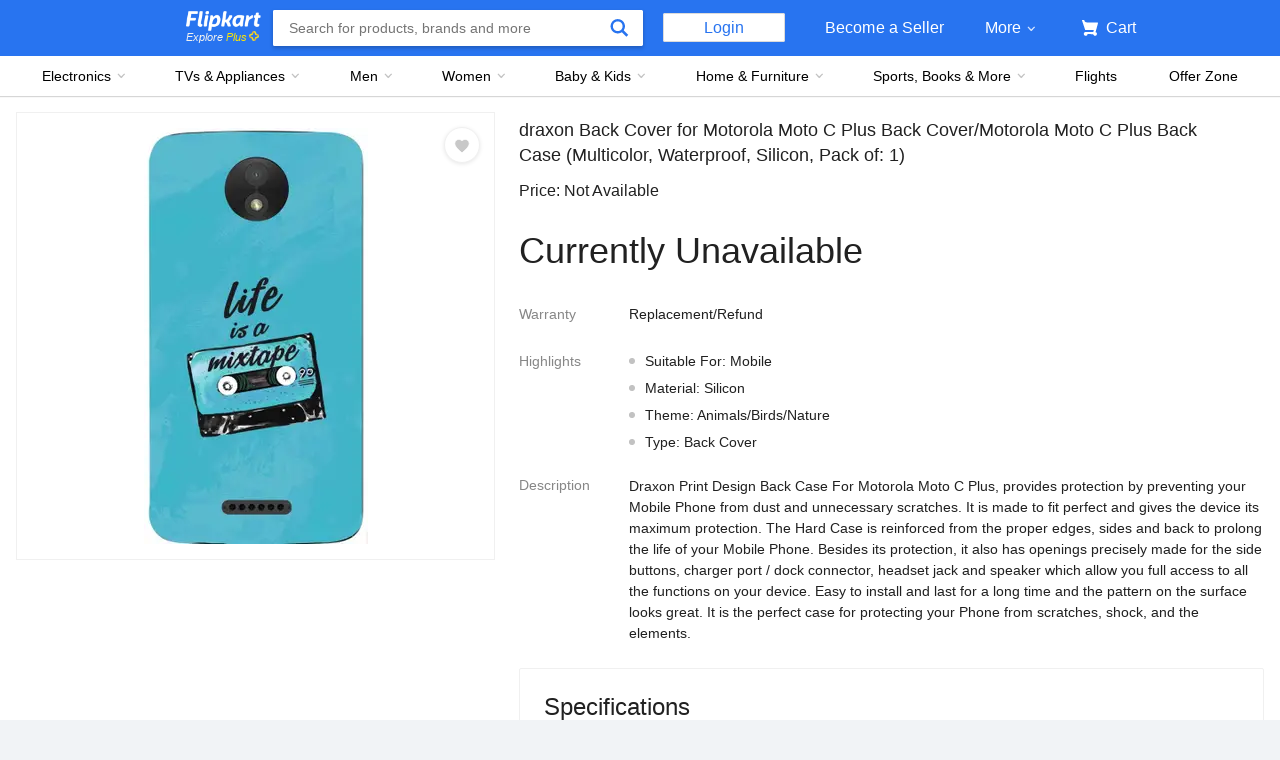

--- FILE ---
content_type: text/html; charset=utf-8
request_url: https://www.flipkart.com/draxon-back-cover-motorola-moto-c-plus-cover-motorola-case/p/itmf4gsjycypkcty
body_size: 73404
content:
<!doctype html><html lang="en"><head><link href="https://rukminim2.flixcart.com" rel="preconnect"/><link rel="stylesheet" href="//static-assets-web.flixcart.com/fk-p-linchpin-web/fk-cp-zion/css/bundle.aa1465.css"/><link rel="stylesheet" href="//static-assets-web.flixcart.com/fk-p-linchpin-web/fk-cp-zion/css/bundle.fbaef9.css"/><meta http-equiv="Content-type" content="text/html; charset=utf-8"/><meta http-equiv="X-UA-Compatible" content="IE=Edge"/><meta property="fb:page_id" content="102988293558"/><meta property="fb:admins" content="658873552,624500995,100000233612389"/><link rel="shortcut icon" href="https://static-assets-web.flixcart.com/www/promos/new/20150528-140547-favicon-retina.ico"/><link type="application/opensearchdescription+xml" rel="search" href="/osdd.xml?v=2"/><meta property="og:type" content="website"/><meta name="og_site_name" property="og:site_name" content="Flipkart.com"/><link rel="apple-touch-icon" sizes="57x57" href="/apple-touch-icon-57x57.png"/><link rel="apple-touch-icon" sizes="72x72" href="/apple-touch-icon-72x72.png"/><link rel="apple-touch-icon" sizes="114x114" href="/apple-touch-icon-114x114.png"/><link rel="apple-touch-icon" sizes="144x144" href="/apple-touch-icon-144x144.png"/><link rel="apple-touch-icon" href="/apple-touch-icon-57x57.png"/><meta name="twitter:card" content="app"><meta name="twitter:site" content="@flipkart"><meta name="twitter:creator" content="@flipkart"><meta name="twitter:title" content="draxon Back Cover for Motorola Moto C Plus Back Cover/Motorola Moto C Plus Back Case - draxon : Flipkart.com"><meta name="twitter:description" content="Shop for electronics, apparels & more using our Flipkart app Free shipping & COD."><meta property="twitter:image" content="http://rukmini1.flixcart.com/image/300/300/jn4x47k0/cases-covers/back-cover/3/z/e/mobi-smart-smart-a103-282-original-imaewntg2fskwdud.jpeg"/><meta name="twitter:app:country" content="in"><meta name="al:ios:app_name" content="Flipkart"><meta name="al:ios:app_store_id" content="742044692"><meta name="twitter:app:name:iphone" content="Flipkart"><meta name="twitter:app:id:iphone" content="742044692"><meta name="twitter:app:url:iphone" content="http://dl.flipkart.com/dl/home?"><meta name="twitter:app:name:ipad" content="Flipkart"><meta name="twitter:app:id:ipad" content="742044692"><meta name="twitter:app:url:ipad" content="http://dl.flipkart.com/dl/home?"><meta name="twitter:app:name:googleplay" content="Flipkart"><meta name="twitter:app:id:googleplay" content="com.flipkart.android"><meta name="twitter:app:url:googleplay" content="http://dl.flipkart.com/dl/home?"><style>#container {
			height: 100%;
		}</style> <script src="//static-assets-web.flixcart.com/fk-p-linchpin-web/fk-cp-zion/js/runtime.6e29b5a2.js" defer="defer" crossorigin="anonymous"></script><script src="//static-assets-web.flixcart.com/fk-p-linchpin-web/fk-cp-zion/js/vendor.79dfd802.js" defer="defer" crossorigin="anonymous"></script><script src="//static-assets-web.flixcart.com/fk-p-linchpin-web/fk-cp-zion/js/app_modules.f883c700.js" defer="defer" crossorigin="anonymous"></script><script src="//static-assets-web.flixcart.com/fk-p-linchpin-web/fk-cp-zion/js/app_common.641dcff4.js" defer="defer" crossorigin="anonymous"></script><script src="//static-assets-web.flixcart.com/fk-p-linchpin-web/fk-cp-zion/js/app.7ed078dc.js" defer="defer" crossorigin="anonymous"></script> <link rel="stylesheet" href="//static-assets-web.flixcart.com/fk-p-linchpin-web/fk-cp-zion/css/Product.chunk.e032a3.css"/><title>draxon Back Cover for Motorola Moto C Plus Back Cover/Motorola Moto C Plus Back Case - draxon : Flipkart.com</title><meta name="og_title" property="og:title" content="draxon Back Cover for Motorola Moto C Plus Back Cover/Motorola Moto C Plus Back Case - draxon : Flipkart.com"/> <meta name="Description" content="Buy draxon Back Cover for Motorola Moto C Plus Back Cover/Motorola Moto C Plus Back Case only for Rs.  from Flipkart.com. Only Genuine Products. 30 Day Replacement Guarantee. Free Shipping. Cash On Delivery!"/><meta property="og:description" content="Buy draxon Back Cover for Motorola Moto C Plus Back Cover/Motorola Moto C Plus Back Case only for Rs.  from Flipkart.com. Only Genuine Products. 30 Day Replacement Guarantee. Free Shipping. Cash On Delivery!"/>  <link rel="canonical" href="https://www.flipkart.com/draxon-back-cover-motorola-moto-c-plus-cover-motorola-case/p/itmf4gsjycypkcty"/> <link rel="alternate" href="android-app://com.flipkart.android/flipkart/de_pp_seg_--_ITMF4GSJYCYPKCTY"/>  <meta name="og_image" property="og:image" content="http://rukmini1.flixcart.com/image/300/300/jn4x47k0/cases-covers/back-cover/3/z/e/mobi-smart-smart-a103-282-original-imaewntg2fskwdud.jpeg"/>  <meta name="og_url" property="og:url" content="https://www.flipkart.com/draxon-back-cover-motorola-moto-c-plus-cover-motorola-case/p/itmf4gsjycypkcty"/><meta name="msvalidate.01" content="F4EEB3A0AFFDD385992A06E6920C0AC3"/> <!--[if IE 9 ]>
	<script nonce="17688646689800484489">
		window.browserVersion = 'IE9';
		document.documentElement.className += ' ie9';
	</script>
	<![endif]--><!--[if !IE]><!--><script nonce="17688646689800484489">if (/*@cc_on!@*/false) {
			window.browserVersion = 'IE10';
			document.documentElement.className += ' ie10';
		}</script><!--<![endif]--> <script nonce="17688646689800484489">;window.NREUM||(NREUM={});NREUM.init={distributed_tracing:{enabled:true},privacy:{cookies_enabled:true},ajax:{deny_list:["bam.nr-data.net"]}};

			;NREUM.loader_config={accountID:"3700282",trustKey:"3679896",agentID:"1588759528",licenseKey:"NRJS-dd5f16cdf95712c6cba",applicationID:"1588759528"}
			;NREUM.info={beacon:"bam.nr-data.net",errorBeacon:"bam.nr-data.net",licenseKey:"NRJS-dd5f16cdf95712c6cba",applicationID:"1588759528",sa:1}

			;/*! For license information please see nr-loader-spa-1.236.0.min.js.LICENSE.txt */
			(()=>{"use strict";var e,t,r={5763:(e,t,r)=>{r.d(t,{P_:()=>l,Mt:()=>g,C5:()=>s,DL:()=>v,OP:()=>T,lF:()=>D,Yu:()=>y,Dg:()=>h,CX:()=>c,GE:()=>b,sU:()=>_});var n=r(8632),i=r(9567);const o={beacon:n.ce.beacon,errorBeacon:n.ce.errorBeacon,licenseKey:void 0,applicationID:void 0,sa:void 0,queueTime:void 0,applicationTime:void 0,ttGuid:void 0,user:void 0,account:void 0,product:void 0,extra:void 0,jsAttributes:{},userAttributes:void 0,atts:void 0,transactionName:void 0,tNamePlain:void 0},a={};function s(e){if(!e)throw new Error("All info objects require an agent identifier!");if(!a[e])throw new Error("Info for ".concat(e," was never set"));return a[e]}function c(e,t){if(!e)throw new Error("All info objects require an agent identifier!");a[e]=(0,i.D)(t,o),(0,n.Qy)(e,a[e],"info")}var u=r(7056);const d=()=>{const e={blockSelector:"[data-nr-block]",maskInputOptions:{password:!0}};return{allow_bfcache:!0,privacy:{cookies_enabled:!0},ajax:{deny_list:void 0,enabled:!0,harvestTimeSeconds:10},distributed_tracing:{enabled:void 0,exclude_newrelic_header:void 0,cors_use_newrelic_header:void 0,cors_use_tracecontext_headers:void 0,allowed_origins:void 0},session:{domain:void 0,expiresMs:u.oD,inactiveMs:u.Hb},ssl:void 0,obfuscate:void 0,jserrors:{enabled:!0,harvestTimeSeconds:10},metrics:{enabled:!0},page_action:{enabled:!0,harvestTimeSeconds:30},page_view_event:{enabled:!0},page_view_timing:{enabled:!0,harvestTimeSeconds:30,long_task:!1},session_trace:{enabled:!0,harvestTimeSeconds:10},harvest:{tooManyRequestsDelay:60},session_replay:{enabled:!1,harvestTimeSeconds:60,sampleRate:.1,errorSampleRate:.1,maskTextSelector:"*",maskAllInputs:!0,get blockClass(){return"nr-block"},get ignoreClass(){return"nr-ignore"},get maskTextClass(){return"nr-mask"},get blockSelector(){return e.blockSelector},set blockSelector(t){e.blockSelector+=",".concat(t)},get maskInputOptions(){return e.maskInputOptions},set maskInputOptions(t){e.maskInputOptions={...t,password:!0}}},spa:{enabled:!0,harvestTimeSeconds:10}}},f={};function l(e){if(!e)throw new Error("All configuration objects require an agent identifier!");if(!f[e])throw new Error("Configuration for ".concat(e," was never set"));return f[e]}function h(e,t){if(!e)throw new Error("All configuration objects require an agent identifier!");f[e]=(0,i.D)(t,d()),(0,n.Qy)(e,f[e],"config")}function g(e,t){if(!e)throw new Error("All configuration objects require an agent identifier!");var r=l(e);if(r){for(var n=t.split("."),i=0;i<n.length-1;i++)if("object"!=typeof(r=r[n[i]]))return;r=r[n[n.length-1]]}return r}const p={accountID:void 0,trustKey:void 0,agentID:void 0,licenseKey:void 0,applicationID:void 0,xpid:void 0},m={};function v(e){if(!e)throw new Error("All loader-config objects require an agent identifier!");if(!m[e])throw new Error("LoaderConfig for ".concat(e," was never set"));return m[e]}function b(e,t){if(!e)throw new Error("All loader-config objects require an agent identifier!");m[e]=(0,i.D)(t,p),(0,n.Qy)(e,m[e],"loader_config")}const y=(0,n.mF)().o;var w=r(385),x=r(6818);const A={buildEnv:x.Re,bytesSent:{},queryBytesSent:{},customTransaction:void 0,disabled:!1,distMethod:x.gF,isolatedBacklog:!1,loaderType:void 0,maxBytes:3e4,offset:Math.floor(w._A?.performance?.timeOrigin||w._A?.performance?.timing?.navigationStart||Date.now()),onerror:void 0,origin:""+w._A.location,ptid:void 0,releaseIds:{},session:void 0,xhrWrappable:"function"==typeof w._A.XMLHttpRequest?.prototype?.addEventListener,version:x.q4},E={};function T(e){if(!e)throw new Error("All runtime objects require an agent identifier!");if(!E[e])throw new Error("Runtime for ".concat(e," was never set"));return E[e]}function _(e,t){if(!e)throw new Error("All runtime objects require an agent identifier!");E[e]=(0,i.D)(t,A),(0,n.Qy)(e,E[e],"runtime")}function D(e){return function(e){try{const t=s(e);return!!t.licenseKey&&!!t.errorBeacon&&!!t.applicationID}catch(e){return!1}}(e)}},9567:(e,t,r)=>{r.d(t,{D:()=>i});var n=r(50);function i(e,t){try{if(!e||"object"!=typeof e)return(0,n.Z)("Setting a Configurable requires an object as input");if(!t||"object"!=typeof t)return(0,n.Z)("Setting a Configurable requires a model to set its initial properties");const r=Object.create(Object.getPrototypeOf(t),Object.getOwnPropertyDescriptors(t)),o=0===Object.keys(r).length?e:r;for(let a in o)if(void 0!==e[a])try{"object"==typeof e[a]&&"object"==typeof t[a]?r[a]=i(e[a],t[a]):r[a]=e[a]}catch(e){(0,n.Z)("An error occurred while setting a property of a Configurable",e)}return r}catch(e){(0,n.Z)("An error occured while setting a Configurable",e)}}},6818:(e,t,r)=>{r.d(t,{Re:()=>i,gF:()=>o,q4:()=>n});const n="1.236.0",i="PROD",o="CDN"},385:(e,t,r)=>{r.d(t,{FN:()=>a,IF:()=>u,Nk:()=>f,Tt:()=>s,_A:()=>o,il:()=>n,pL:()=>c,v6:()=>i,w1:()=>d});const n="undefined"!=typeof window&&!!window.document,i="undefined"!=typeof WorkerGlobalScope&&("undefined"!=typeof self&&self instanceof WorkerGlobalScope&&self.navigator instanceof WorkerNavigator||"undefined"!=typeof globalThis&&globalThis instanceof WorkerGlobalScope&&globalThis.navigator instanceof WorkerNavigator),o=n?window:"undefined"!=typeof WorkerGlobalScope&&("undefined"!=typeof self&&self instanceof WorkerGlobalScope&&self||"undefined"!=typeof globalThis&&globalThis instanceof WorkerGlobalScope&&globalThis),a=""+o?.location,s=/iPad|iPhone|iPod/.test(navigator.userAgent),c=s&&"undefined"==typeof SharedWorker,u=(()=>{const e=navigator.userAgent.match(/Firefox[/\s](\d+\.\d+)/);return Array.isArray(e)&&e.length>=2?+e[1]:0})(),d=Boolean(n&&window.document.documentMode),f=!!navigator.sendBeacon},1117:(e,t,r)=>{r.d(t,{w:()=>o});var n=r(50);const i={agentIdentifier:"",ee:void 0};class o{constructor(e){try{if("object"!=typeof e)return(0,n.Z)("shared context requires an object as input");this.sharedContext={},Object.assign(this.sharedContext,i),Object.entries(e).forEach((e=>{let[t,r]=e;Object.keys(i).includes(t)&&(this.sharedContext[t]=r)}))}catch(e){(0,n.Z)("An error occured while setting SharedContext",e)}}}},8e3:(e,t,r)=>{r.d(t,{L:()=>d,R:()=>c});var n=r(2177),i=r(1284),o=r(4322),a=r(3325);const s={};function c(e,t){const r={staged:!1,priority:a.p[t]||0};u(e),s[e].get(t)||s[e].set(t,r)}function u(e){e&&(s[e]||(s[e]=new Map))}function d(){let e=arguments.length>0&&void 0!==arguments[0]?arguments[0]:"",t=arguments.length>1&&void 0!==arguments[1]?arguments[1]:"feature";if(u(e),!e||!s[e].get(t))return a(t);s[e].get(t).staged=!0;const r=[...s[e]];function a(t){const r=e?n.ee.get(e):n.ee,a=o.X.handlers;if(r.backlog&&a){var s=r.backlog[t],c=a[t];if(c){for(var u=0;s&&u<s.length;++u)f(s[u],c);(0,i.D)(c,(function(e,t){(0,i.D)(t,(function(t,r){r[0].on(e,r[1])}))}))}delete a[t],r.backlog[t]=null,r.emit("drain-"+t,[])}}r.every((e=>{let[t,r]=e;return r.staged}))&&(r.sort(((e,t)=>e[1].priority-t[1].priority)),r.forEach((e=>{let[t]=e;a(t)})))}function f(e,t){var r=e[1];(0,i.D)(t[r],(function(t,r){var n=e[0];if(r[0]===n){var i=r[1],o=e[3],a=e[2];i.apply(o,a)}}))}},2177:(e,t,r)=>{r.d(t,{c:()=>f,ee:()=>u});var n=r(8632),i=r(2210),o=r(1284),a=r(5763),s="nr@context";let c=(0,n.fP)();var u;function d(){}function f(e){return(0,i.X)(e,s,l)}function l(){return new d}function h(){u.aborted=!0,u.backlog={}}c.ee?u=c.ee:(u=function e(t,r){var n={},c={},f={},g=!1;try{g=16===r.length&&(0,a.OP)(r).isolatedBacklog}catch(e){}var p={on:b,addEventListener:b,removeEventListener:y,emit:v,get:x,listeners:w,context:m,buffer:A,abort:h,aborted:!1,isBuffering:E,debugId:r,backlog:g?{}:t&&"object"==typeof t.backlog?t.backlog:{}};return p;function m(e){return e&&e instanceof d?e:e?(0,i.X)(e,s,l):l()}function v(e,r,n,i,o){if(!1!==o&&(o=!0),!u.aborted||i){t&&o&&t.emit(e,r,n);for(var a=m(n),s=w(e),d=s.length,f=0;f<d;f++)s[f].apply(a,r);var l=T()[c[e]];return l&&l.push([p,e,r,a]),a}}function b(e,t){n[e]=w(e).concat(t)}function y(e,t){var r=n[e];if(r)for(var i=0;i<r.length;i++)r[i]===t&&r.splice(i,1)}function w(e){return n[e]||[]}function x(t){return f[t]=f[t]||e(p,t)}function A(e,t){var r=T();p.aborted||(0,o.D)(e,(function(e,n){t=t||"feature",c[n]=t,t in r||(r[t]=[])}))}function E(e){return!!T()[c[e]]}function T(){return p.backlog}}(void 0,"globalEE"),c.ee=u)},5546:(e,t,r)=>{r.d(t,{E:()=>n,p:()=>i});var n=r(2177).ee.get("handle");function i(e,t,r,i,o){o?(o.buffer([e],i),o.emit(e,t,r)):(n.buffer([e],i),n.emit(e,t,r))}},4322:(e,t,r)=>{r.d(t,{X:()=>o});var n=r(5546);o.on=a;var i=o.handlers={};function o(e,t,r,o){a(o||n.E,i,e,t,r)}function a(e,t,r,i,o){o||(o="feature"),e||(e=n.E);var a=t[o]=t[o]||{};(a[r]=a[r]||[]).push([e,i])}},3239:(e,t,r)=>{r.d(t,{bP:()=>s,iz:()=>c,m$:()=>a});var n=r(385);let i=!1,o=!1;try{const e={get passive(){return i=!0,!1},get signal(){return o=!0,!1}};n._A.addEventListener("test",null,e),n._A.removeEventListener("test",null,e)}catch(e){}function a(e,t){return i||o?{capture:!!e,passive:i,signal:t}:!!e}function s(e,t){let r=arguments.length>2&&void 0!==arguments[2]&&arguments[2],n=arguments.length>3?arguments[3]:void 0;window.addEventListener(e,t,a(r,n))}function c(e,t){let r=arguments.length>2&&void 0!==arguments[2]&&arguments[2],n=arguments.length>3?arguments[3]:void 0;document.addEventListener(e,t,a(r,n))}},4402:(e,t,r)=>{r.d(t,{Ht:()=>u,M:()=>c,Rl:()=>a,ky:()=>s});var n=r(385);const i="xxxxxxxx-xxxx-4xxx-yxxx-xxxxxxxxxxxx";function o(e,t){return e?15&e[t]:16*Math.random()|0}function a(){const e=n._A?.crypto||n._A?.msCrypto;let t,r=0;return e&&e.getRandomValues&&(t=e.getRandomValues(new Uint8Array(31))),i.split("").map((e=>"x"===e?o(t,++r).toString(16):"y"===e?(3&o()|8).toString(16):e)).join("")}function s(e){const t=n._A?.crypto||n._A?.msCrypto;let r,i=0;t&&t.getRandomValues&&(r=t.getRandomValues(new Uint8Array(31)));const a=[];for(var s=0;s<e;s++)a.push(o(r,++i).toString(16));return a.join("")}function c(){return s(16)}function u(){return s(32)}},7056:(e,t,r)=>{r.d(t,{Bq:()=>n,Hb:()=>o,oD:()=>i});const n="NRBA",i=144e5,o=18e5},7894:(e,t,r)=>{function n(){return Math.round(performance.now())}r.d(t,{z:()=>n})},7243:(e,t,r)=>{r.d(t,{e:()=>o});var n=r(385),i={};function o(e){if(e in i)return i[e];if(0===(e||"").indexOf("data:"))return{protocol:"data"};let t;var r=n._A?.location,o={};if(n.il)t=document.createElement("a"),t.href=e;else try{t=new URL(e,r.href)}catch(e){return o}o.port=t.port;var a=t.href.split("://");!o.port&&a[1]&&(o.port=a[1].split("/")[0].split("@").pop().split(":")[1]),o.port&&"0"!==o.port||(o.port="https"===a[0]?"443":"80"),o.hostname=t.hostname||r.hostname,o.pathname=t.pathname,o.protocol=a[0],"/"!==o.pathname.charAt(0)&&(o.pathname="/"+o.pathname);var s=!t.protocol||":"===t.protocol||t.protocol===r.protocol,c=t.hostname===r.hostname&&t.port===r.port;return o.sameOrigin=s&&(!t.hostname||c),"/"===o.pathname&&(i[e]=o),o}},50:(e,t,r)=>{function n(e,t){"function"==typeof console.warn&&(console.warn("New Relic: ".concat(e)),t&&console.warn(t))}r.d(t,{Z:()=>n})},2587:(e,t,r)=>{r.d(t,{N:()=>c,T:()=>u});var n=r(2177),i=r(5546),o=r(8e3),a=r(3325);const s={stn:[a.D.sessionTrace],err:[a.D.jserrors,a.D.metrics],ins:[a.D.pageAction],spa:[a.D.spa],sr:[a.D.sessionReplay,a.D.sessionTrace]};function c(e,t){const r=n.ee.get(t);e&&"object"==typeof e&&(Object.entries(e).forEach((e=>{let[t,n]=e;void 0===u[t]&&(s[t]?s[t].forEach((e=>{n?(0,i.p)("feat-"+t,[],void 0,e,r):(0,i.p)("block-"+t,[],void 0,e,r),(0,i.p)("rumresp-"+t,[Boolean(n)],void 0,e,r)})):n&&(0,i.p)("feat-"+t,[],void 0,void 0,r),u[t]=Boolean(n))})),Object.keys(s).forEach((e=>{void 0===u[e]&&(s[e]?.forEach((t=>(0,i.p)("rumresp-"+e,[!1],void 0,t,r))),u[e]=!1)})),(0,o.L)(t,a.D.pageViewEvent))}const u={}},2210:(e,t,r)=>{r.d(t,{X:()=>i});var n=Object.prototype.hasOwnProperty;function i(e,t,r){if(n.call(e,t))return e[t];var i=r();if(Object.defineProperty&&Object.keys)try{return Object.defineProperty(e,t,{value:i,writable:!0,enumerable:!1}),i}catch(e){}return e[t]=i,i}},1284:(e,t,r)=>{r.d(t,{D:()=>n});const n=(e,t)=>Object.entries(e||{}).map((e=>{let[r,n]=e;return t(r,n)}))},4351:(e,t,r)=>{r.d(t,{P:()=>o});var n=r(2177);const i=()=>{const e=new WeakSet;return(t,r)=>{if("object"==typeof r&&null!==r){if(e.has(r))return;e.add(r)}return r}};function o(e){try{return JSON.stringify(e,i())}catch(e){try{n.ee.emit("internal-error",[e])}catch(e){}}}},3960:(e,t,r)=>{r.d(t,{K:()=>a,b:()=>o});var n=r(3239);function i(){return"undefined"==typeof document||"complete"===document.readyState}function o(e,t){if(i())return e();(0,n.bP)("load",e,t)}function a(e){if(i())return e();(0,n.iz)("DOMContentLoaded",e)}},8632:(e,t,r)=>{r.d(t,{EZ:()=>u,Qy:()=>c,ce:()=>o,fP:()=>a,gG:()=>d,mF:()=>s});var n=r(7894),i=r(385);const o={beacon:"bam.nr-data.net",errorBeacon:"bam.nr-data.net"};function a(){return i._A.NREUM||(i._A.NREUM={}),void 0===i._A.newrelic&&(i._A.newrelic=i._A.NREUM),i._A.NREUM}function s(){let e=a();return e.o||(e.o={ST:i._A.setTimeout,SI:i._A.setImmediate,CT:i._A.clearTimeout,XHR:i._A.XMLHttpRequest,REQ:i._A.Request,EV:i._A.Event,PR:i._A.Promise,MO:i._A.MutationObserver,FETCH:i._A.fetch}),e}function c(e,t,r){let i=a();const o=i.initializedAgents||{},s=o[e]||{};return Object.keys(s).length||(s.initializedAt={ms:(0,n.z)(),date:new Date}),i.initializedAgents={...o,[e]:{...s,[r]:t}},i}function u(e,t){a()[e]=t}function d(){return function(){let e=a();const t=e.info||{};e.info={beacon:o.beacon,errorBeacon:o.errorBeacon,...t}}(),function(){let e=a();const t=e.init||{};e.init={...t}}(),s(),function(){let e=a();const t=e.loader_config||{};e.loader_config={...t}}(),a()}},7956:(e,t,r)=>{r.d(t,{N:()=>i});var n=r(3239);function i(e){let t=arguments.length>1&&void 0!==arguments[1]&&arguments[1],r=arguments.length>2?arguments[2]:void 0,i=arguments.length>3?arguments[3]:void 0;return void(0,n.iz)("visibilitychange",(function(){if(t)return void("hidden"==document.visibilityState&&e());e(document.visibilityState)}),r,i)}},1214:(e,t,r)=>{r.d(t,{em:()=>v,u5:()=>N,QU:()=>S,_L:()=>I,Gm:()=>L,Lg:()=>M,gy:()=>U,BV:()=>Q,Kf:()=>ee});var n=r(2177);const i="nr@original";var o=Object.prototype.hasOwnProperty,a=!1;function s(e,t){return e||(e=n.ee),r.inPlace=function(e,t,n,i,o){n||(n="");var a,s,c,u="-"===n.charAt(0);for(c=0;c<t.length;c++)d(a=e[s=t[c]])||(e[s]=r(a,u?s+n:n,i,s,o))},r.flag=i,r;function r(t,r,n,a,s){return d(t)?t:(r||(r=""),nrWrapper[i]=t,u(t,nrWrapper,e),nrWrapper);function nrWrapper(){var i,u,d,f;try{u=this,i=[...arguments],d="function"==typeof n?n(i,u):n||{}}catch(t){c([t,"",[i,u,a],d],e)}o(r+"start",[i,u,a],d,s);try{return f=t.apply(u,i)}catch(e){throw o(r+"err",[i,u,e],d,s),e}finally{o(r+"end",[i,u,f],d,s)}}}function o(r,n,i,o){if(!a||t){var s=a;a=!0;try{e.emit(r,n,i,t,o)}catch(t){c([t,r,n,i],e)}a=s}}}function c(e,t){t||(t=n.ee);try{t.emit("internal-error",e)}catch(e){}}function u(e,t,r){if(Object.defineProperty&&Object.keys)try{return Object.keys(e).forEach((function(r){Object.defineProperty(t,r,{get:function(){return e[r]},set:function(t){return e[r]=t,t}})})),t}catch(e){c([e],r)}for(var n in e)o.call(e,n)&&(t[n]=e[n]);return t}function d(e){return!(e&&e instanceof Function&&e.apply&&!e[i])}var f=r(2210),l=r(385);const h={},g=XMLHttpRequest,p="addEventListener",m="removeEventListener";function v(e){var t=function(e){return(e||n.ee).get("events")}(e);if(h[t.debugId]++)return t;h[t.debugId]=1;var r=s(t,!0);function i(e){r.inPlace(e,[p,m],"-",o)}function o(e,t){return e[1]}return"getPrototypeOf"in Object&&(l.il&&b(document,i),b(l._A,i),b(g.prototype,i)),t.on(p+"-start",(function(e,t){var n=e[1];if(null!==n&&("function"==typeof n||"object"==typeof n)){var i=(0,f.X)(n,"nr@wrapped",(function(){var e={object:function(){if("function"!=typeof n.handleEvent)return;return n.handleEvent.apply(n,arguments)},function:n}[typeof n];return e?r(e,"fn-",null,e.name||"anonymous"):n}));this.wrapped=e[1]=i}})),t.on(m+"-start",(function(e){e[1]=this.wrapped||e[1]})),t}function b(e,t){let r=e;for(;"object"==typeof r&&!Object.prototype.hasOwnProperty.call(r,p);)r=Object.getPrototypeOf(r);for(var n=arguments.length,i=new Array(n>2?n-2:0),o=2;o<n;o++)i[o-2]=arguments[o];r&&t(r,...i)}var y="fetch-",w=y+"body-",x=["arrayBuffer","blob","json","text","formData"],A=l._A.Request,E=l._A.Response,T="prototype",_="nr@context";const D={};function N(e){const t=function(e){return(e||n.ee).get("fetch")}(e);if(!(A&&E&&l._A.fetch))return t;if(D[t.debugId]++)return t;function r(e,r,n){var i=e[r];"function"==typeof i&&(e[r]=function(){var e,r=[...arguments],o={};t.emit(n+"before-start",[r],o),o[_]&&o[_].dt&&(e=o[_].dt);var a=i.apply(this,r);return t.emit(n+"start",[r,e],a),a.then((function(e){return t.emit(n+"end",[null,e],a),e}),(function(e){throw t.emit(n+"end",[e],a),e}))})}return D[t.debugId]=1,x.forEach((e=>{r(A[T],e,w),r(E[T],e,w)})),r(l._A,"fetch",y),t.on(y+"end",(function(e,r){var n=this;if(r){var i=r.headers.get("content-length");null!==i&&(n.rxSize=i),t.emit(y+"done",[null,r],n)}else t.emit(y+"done",[e],n)})),t}const O={},j=["pushState","replaceState"];function S(e){const t=function(e){return(e||n.ee).get("history")}(e);return!l.il||O[t.debugId]++||(O[t.debugId]=1,s(t).inPlace(window.history,j,"-")),t}var P=r(3239);const C={},R=["appendChild","insertBefore","replaceChild"];function I(e){const t=function(e){return(e||n.ee).get("jsonp")}(e);if(!l.il||C[t.debugId])return t;C[t.debugId]=!0;var r=s(t),i=/[?&](?:callback|cb)=([^&#]+)/,o=/(.*)\.([^.]+)/,a=/^(\w+)(\.|$)(.*)$/;function c(e,t){var r=e.match(a),n=r[1],i=r[3];return i?c(i,t[n]):t[n]}return r.inPlace(Node.prototype,R,"dom-"),t.on("dom-start",(function(e){!function(e){if(!e||"string"!=typeof e.nodeName||"script"!==e.nodeName.toLowerCase())return;if("function"!=typeof e.addEventListener)return;var n=(a=e.src,s=a.match(i),s?s[1]:null);var a,s;if(!n)return;var u=function(e){var t=e.match(o);if(t&&t.length>=3)return{key:t[2],parent:c(t[1],window)};return{key:e,parent:window}}(n);if("function"!=typeof u.parent[u.key])return;var d={};function f(){t.emit("jsonp-end",[],d),e.removeEventListener("load",f,(0,P.m$)(!1)),e.removeEventListener("error",l,(0,P.m$)(!1))}function l(){t.emit("jsonp-error",[],d),t.emit("jsonp-end",[],d),e.removeEventListener("load",f,(0,P.m$)(!1)),e.removeEventListener("error",l,(0,P.m$)(!1))}r.inPlace(u.parent,[u.key],"cb-",d),e.addEventListener("load",f,(0,P.m$)(!1)),e.addEventListener("error",l,(0,P.m$)(!1)),t.emit("new-jsonp",[e.src],d)}(e[0])})),t}var k=r(5763);const H={};function L(e){const t=function(e){return(e||n.ee).get("mutation")}(e);if(!l.il||H[t.debugId])return t;H[t.debugId]=!0;var r=s(t),i=k.Yu.MO;return i&&(window.MutationObserver=function(e){return this instanceof i?new i(r(e,"fn-")):i.apply(this,arguments)},MutationObserver.prototype=i.prototype),t}const z={};function M(e){const t=function(e){return(e||n.ee).get("promise")}(e);if(z[t.debugId])return t;z[t.debugId]=!0;var r=n.c,o=s(t),a=k.Yu.PR;return a&&function(){function e(r){var n=t.context(),i=o(r,"executor-",n,null,!1);const s=Reflect.construct(a,[i],e);return t.context(s).getCtx=function(){return n},s}l._A.Promise=e,Object.defineProperty(e,"name",{value:"Promise"}),e.toString=function(){return a.toString()},Object.setPrototypeOf(e,a),["all","race"].forEach((function(r){const n=a[r];e[r]=function(e){let i=!1;[...e||[]].forEach((e=>{this.resolve(e).then(a("all"===r),a(!1))}));const o=n.apply(this,arguments);return o;function a(e){return function(){t.emit("propagate",[null,!i],o,!1,!1),i=i||!e}}}})),["resolve","reject"].forEach((function(r){const n=a[r];e[r]=function(e){const r=n.apply(this,arguments);return e!==r&&t.emit("propagate",[e,!0],r,!1,!1),r}})),e.prototype=a.prototype;const n=a.prototype.then;a.prototype.then=function(){var e=this,i=r(e);i.promise=e;for(var a=arguments.length,s=new Array(a),c=0;c<a;c++)s[c]=arguments[c];s[0]=o(s[0],"cb-",i,null,!1),s[1]=o(s[1],"cb-",i,null,!1);const u=n.apply(this,s);return i.nextPromise=u,t.emit("propagate",[e,!0],u,!1,!1),u},a.prototype.then[i]=n,t.on("executor-start",(function(e){e[0]=o(e[0],"resolve-",this,null,!1),e[1]=o(e[1],"resolve-",this,null,!1)})),t.on("executor-err",(function(e,t,r){e[1](r)})),t.on("cb-end",(function(e,r,n){t.emit("propagate",[n,!0],this.nextPromise,!1,!1)})),t.on("propagate",(function(e,r,n){this.getCtx&&!r||(this.getCtx=function(){if(e instanceof Promise)var r=t.context(e);return r&&r.getCtx?r.getCtx():this})}))}(),t}const B={},F="requestAnimationFrame";function U(e){const t=function(e){return(e||n.ee).get("raf")}(e);if(!l.il||B[t.debugId]++)return t;B[t.debugId]=1;var r=s(t);return r.inPlace(window,[F],"raf-"),t.on("raf-start",(function(e){e[0]=r(e[0],"fn-")})),t}const q={},G="setTimeout",V="setInterval",X="clearTimeout",W="-start",Z="-",$=[G,"setImmediate",V,X,"clearImmediate"];function Q(e){const t=function(e){return(e||n.ee).get("timer")}(e);if(q[t.debugId]++)return t;q[t.debugId]=1;var r=s(t);return r.inPlace(l._A,$.slice(0,2),G+Z),r.inPlace(l._A,$.slice(2,3),V+Z),r.inPlace(l._A,$.slice(3),X+Z),t.on(V+W,(function(e,t,n){e[0]=r(e[0],"fn-",null,n)})),t.on(G+W,(function(e,t,n){this.method=n,this.timerDuration=isNaN(e[1])?0:+e[1],e[0]=r(e[0],"fn-",this,n)})),t}var Y=r(50);const K={},J=["open","send"];function ee(e){var t=e||n.ee;const r=function(e){return(e||n.ee).get("xhr")}(t);if(K[r.debugId]++)return r;K[r.debugId]=1,v(t);var i=s(r),o=k.Yu.XHR,a=k.Yu.MO,c=k.Yu.PR,u=k.Yu.SI,d="readystatechange",f=["onload","onerror","onabort","onloadstart","onloadend","onprogress","ontimeout"],h=[],g=l._A.XMLHttpRequest.listeners,p=l._A.XMLHttpRequest=function(e){var t=new o(e);function n(){try{r.emit("new-xhr",[t],t),t.addEventListener(d,b,(0,P.m$)(!1))}catch(e){(0,Y.Z)("An error occured while intercepting XHR",e);try{r.emit("internal-error",[e])}catch(e){}}}return this.listeners=g?[...g,n]:[n],this.listeners.forEach((e=>e())),t};function m(e,t){i.inPlace(t,["onreadystatechange"],"fn-",E)}function b(){var e=this,t=r.context(e);e.readyState>3&&!t.resolved&&(t.resolved=!0,r.emit("xhr-resolved",[],e)),i.inPlace(e,f,"fn-",E)}if(function(e,t){for(var r in e)t[r]=e[r]}(o,p),p.prototype=o.prototype,i.inPlace(p.prototype,J,"-xhr-",E),r.on("send-xhr-start",(function(e,t){m(e,t),function(e){h.push(e),a&&(y?y.then(A):u?u(A):(w=-w,x.data=w))}(t)})),r.on("open-xhr-start",m),a){var y=c&&c.resolve();if(!u&&!c){var w=1,x=document.createTextNode(w);new a(A).observe(x,{characterData:!0})}}else t.on("fn-end",(function(e){e[0]&&e[0].type===d||A()}));function A(){for(var e=0;e<h.length;e++)m(0,h[e]);h.length&&(h=[])}function E(e,t){return t}return r}},7825:(e,t,r)=>{r.d(t,{t:()=>n});const n=r(3325).D.ajax},6660:(e,t,r)=>{r.d(t,{A:()=>i,t:()=>n});const n=r(3325).D.jserrors,i="nr@seenError"},3081:(e,t,r)=>{r.d(t,{gF:()=>o,mY:()=>i,t9:()=>n,vz:()=>s,xS:()=>a});const n=r(3325).D.metrics,i="sm",o="cm",a="storeSupportabilityMetrics",s="storeEventMetrics"},4649:(e,t,r)=>{r.d(t,{t:()=>n});const n=r(3325).D.pageAction},7633:(e,t,r)=>{r.d(t,{Dz:()=>i,OJ:()=>a,qw:()=>o,t9:()=>n});const n=r(3325).D.pageViewEvent,i="firstbyte",o="domcontent",a="windowload"},9251:(e,t,r)=>{r.d(t,{t:()=>n});const n=r(3325).D.pageViewTiming},3614:(e,t,r)=>{r.d(t,{BST_RESOURCE:()=>i,END:()=>s,FEATURE_NAME:()=>n,FN_END:()=>u,FN_START:()=>c,PUSH_STATE:()=>d,RESOURCE:()=>o,START:()=>a});const n=r(3325).D.sessionTrace,i="bstResource",o="resource",a="-start",s="-end",c="fn"+a,u="fn"+s,d="pushState"},7836:(e,t,r)=>{r.d(t,{BODY:()=>A,CB_END:()=>E,CB_START:()=>u,END:()=>x,FEATURE_NAME:()=>i,FETCH:()=>_,FETCH_BODY:()=>v,FETCH_DONE:()=>m,FETCH_START:()=>p,FN_END:()=>c,FN_START:()=>s,INTERACTION:()=>l,INTERACTION_API:()=>d,INTERACTION_EVENTS:()=>o,JSONP_END:()=>b,JSONP_NODE:()=>g,JS_TIME:()=>T,MAX_TIMER_BUDGET:()=>a,REMAINING:()=>f,SPA_NODE:()=>h,START:()=>w,originalSetTimeout:()=>y});var n=r(5763);const i=r(3325).D.spa,o=["click","submit","keypress","keydown","keyup","change"],a=999,s="fn-start",c="fn-end",u="cb-start",d="api-ixn-",f="remaining",l="interaction",h="spaNode",g="jsonpNode",p="fetch-start",m="fetch-done",v="fetch-body-",b="jsonp-end",y=n.Yu.ST,w="-start",x="-end",A="-body",E="cb"+x,T="jsTime",_="fetch"},5938:(e,t,r)=>{r.d(t,{W:()=>o});var n=r(5763),i=r(2177);class o{constructor(e,t,r){this.agentIdentifier=e,this.aggregator=t,this.ee=i.ee.get(e,(0,n.OP)(this.agentIdentifier).isolatedBacklog),this.featureName=r,this.blocked=!1}}},9144:(e,t,r)=>{r.d(t,{j:()=>m});var n=r(3325),i=r(5763),o=r(5546),a=r(2177),s=r(7894),c=r(8e3),u=r(3960),d=r(385),f=r(50),l=r(3081),h=r(8632);function g(){const e=(0,h.gG)();["setErrorHandler","finished","addToTrace","inlineHit","addRelease","addPageAction","setCurrentRouteName","setPageViewName","setCustomAttribute","interaction","noticeError","setUserId"].forEach((t=>{e[t]=function(){for(var r=arguments.length,n=new Array(r),i=0;i<r;i++)n[i]=arguments[i];return function(t){for(var r=arguments.length,n=new Array(r>1?r-1:0),i=1;i<r;i++)n[i-1]=arguments[i];let o=[];return Object.values(e.initializedAgents).forEach((e=>{e.exposed&&e.api[t]&&o.push(e.api[t](...n))})),o.length>1?o:o[0]}(t,...n)}}))}var p=r(2587);function m(e){let t=arguments.length>1&&void 0!==arguments[1]?arguments[1]:{},m=arguments.length>2?arguments[2]:void 0,v=arguments.length>3?arguments[3]:void 0,{init:b,info:y,loader_config:w,runtime:x={loaderType:m},exposed:A=!0}=t;const E=(0,h.gG)();y||(b=E.init,y=E.info,w=E.loader_config),(0,i.Dg)(e,b||{}),(0,i.GE)(e,w||{}),(0,i.sU)(e,x),y.jsAttributes??={},d.v6&&(y.jsAttributes.isWorker=!0),(0,i.CX)(e,y),g();const T=function(e,t){t||(0,c.R)(e,"api");const h={};var g=a.ee.get(e),p=g.get("tracer"),m="api-",v=m+"ixn-";function b(t,r,n,o){const a=(0,i.C5)(e);return null===r?delete a.jsAttributes[t]:(0,i.CX)(e,{...a,jsAttributes:{...a.jsAttributes,[t]:r}}),x(m,n,!0,o||null===r?"session":void 0)(t,r)}function y(){}["setErrorHandler","finished","addToTrace","inlineHit","addRelease"].forEach((e=>h[e]=x(m,e,!0,"api"))),h.addPageAction=x(m,"addPageAction",!0,n.D.pageAction),h.setCurrentRouteName=x(m,"routeName",!0,n.D.spa),h.setPageViewName=function(t,r){if("string"==typeof t)return"/"!==t.charAt(0)&&(t="/"+t),(0,i.OP)(e).customTransaction=(r||"http://custom.transaction")+t,x(m,"setPageViewName",!0)()},h.setCustomAttribute=function(e,t){let r=arguments.length>2&&void 0!==arguments[2]&&arguments[2];if("string"==typeof e){if(["string","number"].includes(typeof t)||null===t)return b(e,t,"setCustomAttribute",r);(0,f.Z)("Failed to execute setCustomAttribute.\nNon-null value must be a string or number type, but a type of <".concat(typeof t,"> was provided."))}else(0,f.Z)("Failed to execute setCustomAttribute.\nName must be a string type, but a type of <".concat(typeof e,"> was provided."))},h.setUserId=function(e){if("string"==typeof e||null===e)return b("enduser.id",e,"setUserId",!0);(0,f.Z)("Failed to execute setUserId.\nNon-null value must be a string type, but a type of <".concat(typeof e,"> was provided."))},h.interaction=function(){return(new y).get()};var w=y.prototype={createTracer:function(e,t){var r={},i=this,a="function"==typeof t;return(0,o.p)(v+"tracer",[(0,s.z)(),e,r],i,n.D.spa,g),function(){if(p.emit((a?"":"no-")+"fn-start",[(0,s.z)(),i,a],r),a)try{return t.apply(this,arguments)}catch(e){throw p.emit("fn-err",[arguments,this,"string"==typeof e?new Error(e):e],r),e}finally{p.emit("fn-end",[(0,s.z)()],r)}}}};function x(e,t,r,i){return function(){return(0,o.p)(l.xS,["API/"+t+"/called"],void 0,n.D.metrics,g),i&&(0,o.p)(e+t,[(0,s.z)(),...arguments],r?null:this,i,g),r?void 0:this}}function A(){r.e(439).then(r.bind(r,7438)).then((t=>{let{setAPI:r}=t;r(e),(0,c.L)(e,"api")})).catch((()=>(0,f.Z)("Downloading runtime APIs failed...")))}return["actionText","setName","setAttribute","save","ignore","onEnd","getContext","end","get"].forEach((e=>{w[e]=x(v,e,void 0,n.D.spa)})),h.noticeError=function(e,t){"string"==typeof e&&(e=new Error(e)),(0,o.p)(l.xS,["API/noticeError/called"],void 0,n.D.metrics,g),(0,o.p)("err",[e,(0,s.z)(),!1,t],void 0,n.D.jserrors,g)},d.il?(0,u.b)((()=>A()),!0):A(),h}(e,v);return(0,h.Qy)(e,T,"api"),(0,h.Qy)(e,A,"exposed"),(0,h.EZ)("activatedFeatures",p.T),T}},3325:(e,t,r)=>{r.d(t,{D:()=>n,p:()=>i});const n={ajax:"ajax",jserrors:"jserrors",metrics:"metrics",pageAction:"page_action",pageViewEvent:"page_view_event",pageViewTiming:"page_view_timing",sessionReplay:"session_replay",sessionTrace:"session_trace",spa:"spa"},i={[n.pageViewEvent]:1,[n.pageViewTiming]:2,[n.metrics]:3,[n.jserrors]:4,[n.ajax]:5,[n.sessionTrace]:6,[n.pageAction]:7,[n.spa]:8,[n.sessionReplay]:9}}},n={};function i(e){var t=n[e];if(void 0!==t)return t.exports;var o=n[e]={exports:{}};return r[e](o,o.exports,i),o.exports}i.m=r,i.d=(e,t)=>{for(var r in t)i.o(t,r)&&!i.o(e,r)&&Object.defineProperty(e,r,{enumerable:!0,get:t[r]})},i.f={},i.e=e=>Promise.all(Object.keys(i.f).reduce(((t,r)=>(i.f[r](e,t),t)),[])),i.u=e=>(({78:"page_action-aggregate",147:"metrics-aggregate",242:"session-manager",317:"jserrors-aggregate",348:"page_view_timing-aggregate",412:"lazy-feature-loader",439:"async-api",538:"recorder",590:"session_replay-aggregate",675:"compressor",733:"session_trace-aggregate",786:"page_view_event-aggregate",873:"spa-aggregate",898:"ajax-aggregate"}[e]||e)+"."+{78:"ac76d497",147:"3dc53903",148:"1a20d5fe",242:"2a64278a",317:"49e41428",348:"bd6de33a",412:"2f55ce66",439:"30bd804e",538:"1b18459f",590:"cf0efb30",675:"ae9f91a8",733:"83105561",786:"06482edd",860:"03a8b7a5",873:"e6b09d52",898:"998ef92b"}[e]+"-1.236.0.min.js"),i.o=(e,t)=>Object.prototype.hasOwnProperty.call(e,t),e={},t="NRBA:",i.l=(r,n,o,a)=>{if(e[r])e[r].push(n);else{var s,c;if(void 0!==o)for(var u=document.getElementsByTagName("script"),d=0;d<u.length;d++){var f=u[d];if(f.getAttribute("src")==r||f.getAttribute("data-webpack")==t+o){s=f;break}}s||(c=!0,(s=document.createElement("script")).charset="utf-8",s.timeout=120,i.nc&&s.setAttribute("nonce",i.nc),s.setAttribute("data-webpack",t+o),s.src=r),e[r]=[n];var l=(t,n)=>{s.onerror=s.onload=null,clearTimeout(h);var i=e[r];if(delete e[r],s.parentNode&&s.parentNode.removeChild(s),i&&i.forEach((e=>e(n))),t)return t(n)},h=setTimeout(l.bind(null,void 0,{type:"timeout",target:s}),12e4);s.onerror=l.bind(null,s.onerror),s.onload=l.bind(null,s.onload),c&&document.head.appendChild(s)}},i.r=e=>{"undefined"!=typeof Symbol&&Symbol.toStringTag&&Object.defineProperty(e,Symbol.toStringTag,{value:"Module"}),Object.defineProperty(e,"__esModule",{value:!0})},i.j=364,i.p="https://js-agent.newrelic.com/",(()=>{var e={364:0,953:0};i.f.j=(t,r)=>{var n=i.o(e,t)?e[t]:void 0;if(0!==n)if(n)r.push(n[2]);else{var o=new Promise(((r,i)=>n=e[t]=[r,i]));r.push(n[2]=o);var a=i.p+i.u(t),s=new Error;i.l(a,(r=>{if(i.o(e,t)&&(0!==(n=e[t])&&(e[t]=void 0),n)){var o=r&&("load"===r.type?"missing":r.type),a=r&&r.target&&r.target.src;s.message="Loading chunk "+t+" failed.\n("+o+": "+a+")",s.name="ChunkLoadError",s.type=o,s.request=a,n[1](s)}}),"chunk-"+t,t)}};var t=(t,r)=>{var n,o,[a,s,c]=r,u=0;if(a.some((t=>0!==e[t]))){for(n in s)i.o(s,n)&&(i.m[n]=s[n]);if(c)c(i)}for(t&&t(r);u<a.length;u++)o=a[u],i.o(e,o)&&e[o]&&e[o][0](),e[o]=0},r=window.webpackChunkNRBA=window.webpackChunkNRBA||[];r.forEach(t.bind(null,0)),r.push=t.bind(null,r.push.bind(r))})();var o={};(()=>{i.r(o);var e=i(3325),t=i(5763);const r=Object.values(e.D);function n(e){const n={};return r.forEach((r=>{n[r]=function(e,r){return!1!==(0,t.Mt)(r,"".concat(e,".enabled"))}(r,e)})),n}var a=i(9144);var s=i(5546),c=i(385),u=i(8e3),d=i(5938),f=i(3960),l=i(50);class h extends d.W{constructor(e,t,r){let n=!(arguments.length>3&&void 0!==arguments[3])||arguments[3];super(e,t,r),this.auto=n,this.abortHandler,this.featAggregate,this.onAggregateImported,n&&(0,u.R)(e,r)}importAggregator(){let e=arguments.length>0&&void 0!==arguments[0]?arguments[0]:{};if(this.featAggregate||!this.auto)return;const r=c.il&&!0===(0,t.Mt)(this.agentIdentifier,"privacy.cookies_enabled");let n;this.onAggregateImported=new Promise((e=>{n=e}));const o=async()=>{let t;try{if(r){const{setupAgentSession:e}=await Promise.all([i.e(860),i.e(242)]).then(i.bind(i,3228));t=e(this.agentIdentifier)}}catch(e){(0,l.Z)("A problem occurred when starting up session manager. This page will not start or extend any session.",e)}try{if(!this.shouldImportAgg(this.featureName,t))return void(0,u.L)(this.agentIdentifier,this.featureName);const{lazyFeatureLoader:r}=await i.e(412).then(i.bind(i,8582)),{Aggregate:o}=await r(this.featureName,"aggregate");this.featAggregate=new o(this.agentIdentifier,this.aggregator,e),n(!0)}catch(e){(0,l.Z)("Downloading and initializing ".concat(this.featureName," failed..."),e),this.abortHandler?.(),n(!1)}};c.il?(0,f.b)((()=>o()),!0):o()}shouldImportAgg(r,n){return r!==e.D.sessionReplay||!1!==(0,t.Mt)(this.agentIdentifier,"session_trace.enabled")&&(!!n?.isNew||!!n?.state.sessionReplay)}}var g=i(7633),p=i(7894);class m extends h{static featureName=g.t9;constructor(r,n){let i=!(arguments.length>2&&void 0!==arguments[2])||arguments[2];if(super(r,n,g.t9,i),("undefined"==typeof PerformanceNavigationTiming||c.Tt)&&"undefined"!=typeof PerformanceTiming){const n=(0,t.OP)(r);n[g.Dz]=Math.max(Date.now()-n.offset,0),(0,f.K)((()=>n[g.qw]=Math.max((0,p.z)()-n[g.Dz],0))),(0,f.b)((()=>{const t=(0,p.z)();n[g.OJ]=Math.max(t-n[g.Dz],0),(0,s.p)("timing",["load",t],void 0,e.D.pageViewTiming,this.ee)}))}this.importAggregator()}}var v=i(1117),b=i(1284);class y extends v.w{constructor(e){super(e),this.aggregatedData={}}store(e,t,r,n,i){var o=this.getBucket(e,t,r,i);return o.metrics=function(e,t){t||(t={count:0});return t.count+=1,(0,b.D)(e,(function(e,r){t[e]=w(r,t[e])})),t}(n,o.metrics),o}merge(e,t,r,n,i){var o=this.getBucket(e,t,n,i);if(o.metrics){var a=o.metrics;a.count+=r.count,(0,b.D)(r,(function(e,t){if("count"!==e){var n=a[e],i=r[e];i&&!i.c?a[e]=w(i.t,n):a[e]=function(e,t){if(!t)return e;t.c||(t=x(t.t));return t.min=Math.min(e.min,t.min),t.max=Math.max(e.max,t.max),t.t+=e.t,t.sos+=e.sos,t.c+=e.c,t}(i,a[e])}}))}else o.metrics=r}storeMetric(e,t,r,n){var i=this.getBucket(e,t,r);return i.stats=w(n,i.stats),i}getBucket(e,t,r,n){this.aggregatedData[e]||(this.aggregatedData[e]={});var i=this.aggregatedData[e][t];return i||(i=this.aggregatedData[e][t]={params:r||{}},n&&(i.custom=n)),i}get(e,t){return t?this.aggregatedData[e]&&this.aggregatedData[e][t]:this.aggregatedData[e]}take(e){for(var t={},r="",n=!1,i=0;i<e.length;i++)t[r=e[i]]=A(this.aggregatedData[r]),t[r].length&&(n=!0),delete this.aggregatedData[r];return n?t:null}}function w(e,t){return null==e?function(e){e?e.c++:e={c:1};return e}(t):t?(t.c||(t=x(t.t)),t.c+=1,t.t+=e,t.sos+=e*e,e>t.max&&(t.max=e),e<t.min&&(t.min=e),t):{t:e}}function x(e){return{t:e,min:e,max:e,sos:e*e,c:1}}function A(e){return"object"!=typeof e?[]:(0,b.D)(e,E)}function E(e,t){return t}var T=i(8632),_=i(4402),D=i(4351);var N=i(7956),O=i(3239),j=i(9251);class S extends h{static featureName=j.t;constructor(e,r){let n=!(arguments.length>2&&void 0!==arguments[2])||arguments[2];super(e,r,j.t,n),c.il&&((0,t.OP)(e).initHidden=Boolean("hidden"===document.visibilityState),(0,N.N)((()=>(0,s.p)("docHidden",[(0,p.z)()],void 0,j.t,this.ee)),!0),(0,O.bP)("pagehide",(()=>(0,s.p)("winPagehide",[(0,p.z)()],void 0,j.t,this.ee))),this.importAggregator())}}var P=i(3081);class C extends h{static featureName=P.t9;constructor(e,t){let r=!(arguments.length>2&&void 0!==arguments[2])||arguments[2];super(e,t,P.t9,r),this.importAggregator()}}var R,I=i(2210),k=i(1214),H=i(2177),L={};try{R=localStorage.getItem("__nr_flags").split(","),console&&"function"==typeof console.log&&(L.console=!0,-1!==R.indexOf("dev")&&(L.dev=!0),-1!==R.indexOf("nr_dev")&&(L.nrDev=!0))}catch(e){}function z(e){try{L.console&&z(e)}catch(e){}}L.nrDev&&H.ee.on("internal-error",(function(e){z(e.stack)})),L.dev&&H.ee.on("fn-err",(function(e,t,r){z(r.stack)})),L.dev&&(z("NR AGENT IN DEVELOPMENT MODE"),z("flags: "+(0,b.D)(L,(function(e,t){return e})).join(", ")));var M=i(6660);class B extends h{static featureName=M.t;constructor(r,n){let i=!(arguments.length>2&&void 0!==arguments[2])||arguments[2];super(r,n,M.t,i),this.skipNext=0;try{this.removeOnAbort=new AbortController}catch(e){}const o=this;o.ee.on("fn-start",(function(e,t,r){o.abortHandler&&(o.skipNext+=1)})),o.ee.on("fn-err",(function(t,r,n){o.abortHandler&&!n[M.A]&&((0,I.X)(n,M.A,(function(){return!0})),this.thrown=!0,(0,s.p)("err",[n,(0,p.z)()],void 0,e.D.jserrors,o.ee))})),o.ee.on("fn-end",(function(){o.abortHandler&&!this.thrown&&o.skipNext>0&&(o.skipNext-=1)})),o.ee.on("internal-error",(function(t){(0,s.p)("ierr",[t,(0,p.z)(),!0],void 0,e.D.jserrors,o.ee)})),this.origOnerror=c._A.onerror,c._A.onerror=this.onerrorHandler.bind(this),c._A.addEventListener("unhandledrejection",(t=>{const r=function(e){let t="Unhandled Promise Rejection: ";if(e instanceof Error)try{return e.message=t+e.message,e}catch(t){return e}if(void 0===e)return new Error(t);try{return new Error(t+(0,D.P)(e))}catch(e){return new Error(t)}}(t.reason);(0,s.p)("err",[r,(0,p.z)(),!1,{unhandledPromiseRejection:1}],void 0,e.D.jserrors,this.ee)}),(0,O.m$)(!1,this.removeOnAbort?.signal)),(0,k.gy)(this.ee),(0,k.BV)(this.ee),(0,k.em)(this.ee),(0,t.OP)(r).xhrWrappable&&(0,k.Kf)(this.ee),this.abortHandler=this.#e,this.importAggregator()}#e(){this.removeOnAbort?.abort(),this.abortHandler=void 0}onerrorHandler(t,r,n,i,o){"function"==typeof this.origOnerror&&this.origOnerror(...arguments);try{this.skipNext?this.skipNext-=1:(0,s.p)("err",[o||new F(t,r,n),(0,p.z)()],void 0,e.D.jserrors,this.ee)}catch(t){try{(0,s.p)("ierr",[t,(0,p.z)(),!0],void 0,e.D.jserrors,this.ee)}catch(e){}}return!1}}function F(e,t,r){this.message=e||"Uncaught error with no additional information",this.sourceURL=t,this.line=r}let U=1;const q="nr@id";function G(e){const t=typeof e;return!e||"object"!==t&&"function"!==t?-1:e===c._A?0:(0,I.X)(e,q,(function(){return U++}))}function V(e){if("string"==typeof e&&e.length)return e.length;if("object"==typeof e){if("undefined"!=typeof ArrayBuffer&&e instanceof ArrayBuffer&&e.byteLength)return e.byteLength;if("undefined"!=typeof Blob&&e instanceof Blob&&e.size)return e.size;if(!("undefined"!=typeof FormData&&e instanceof FormData))try{return(0,D.P)(e).length}catch(e){return}}}var X=i(7243);class W{constructor(e){this.agentIdentifier=e,this.generateTracePayload=this.generateTracePayload.bind(this),this.shouldGenerateTrace=this.shouldGenerateTrace.bind(this)}generateTracePayload(e){if(!this.shouldGenerateTrace(e))return null;var r=(0,t.DL)(this.agentIdentifier);if(!r)return null;var n=(r.accountID||"").toString()||null,i=(r.agentID||"").toString()||null,o=(r.trustKey||"").toString()||null;if(!n||!i)return null;var a=(0,_.M)(),s=(0,_.Ht)(),c=Date.now(),u={spanId:a,traceId:s,timestamp:c};return(e.sameOrigin||this.isAllowedOrigin(e)&&this.useTraceContextHeadersForCors())&&(u.traceContextParentHeader=this.generateTraceContextParentHeader(a,s),u.traceContextStateHeader=this.generateTraceContextStateHeader(a,c,n,i,o)),(e.sameOrigin&&!this.excludeNewrelicHeader()||!e.sameOrigin&&this.isAllowedOrigin(e)&&this.useNewrelicHeaderForCors())&&(u.newrelicHeader=this.generateTraceHeader(a,s,c,n,i,o)),u}generateTraceContextParentHeader(e,t){return"00-"+t+"-"+e+"-01"}generateTraceContextStateHeader(e,t,r,n,i){return i+"@nr=0-1-"+r+"-"+n+"-"+e+"----"+t}generateTraceHeader(e,t,r,n,i,o){if(!("function"==typeof c._A?.btoa))return null;var a={v:[0,1],d:{ty:"Browser",ac:n,ap:i,id:e,tr:t,ti:r}};return o&&n!==o&&(a.d.tk=o),btoa((0,D.P)(a))}shouldGenerateTrace(e){return this.isDtEnabled()&&this.isAllowedOrigin(e)}isAllowedOrigin(e){var r=!1,n={};if((0,t.Mt)(this.agentIdentifier,"distributed_tracing")&&(n=(0,t.P_)(this.agentIdentifier).distributed_tracing),e.sameOrigin)r=!0;else if(n.allowed_origins instanceof Array)for(var i=0;i<n.allowed_origins.length;i++){var o=(0,X.e)(n.allowed_origins[i]);if(e.hostname===o.hostname&&e.protocol===o.protocol&&e.port===o.port){r=!0;break}}return r}isDtEnabled(){var e=(0,t.Mt)(this.agentIdentifier,"distributed_tracing");return!!e&&!!e.enabled}excludeNewrelicHeader(){var e=(0,t.Mt)(this.agentIdentifier,"distributed_tracing");return!!e&&!!e.exclude_newrelic_header}useNewrelicHeaderForCors(){var e=(0,t.Mt)(this.agentIdentifier,"distributed_tracing");return!!e&&!1!==e.cors_use_newrelic_header}useTraceContextHeadersForCors(){var e=(0,t.Mt)(this.agentIdentifier,"distributed_tracing");return!!e&&!!e.cors_use_tracecontext_headers}}var Z=i(7825),$=["load","error","abort","timeout"],Q=$.length,Y=t.Yu.REQ,K=c._A.XMLHttpRequest;class J extends h{static featureName=Z.t;constructor(r,n){let i=!(arguments.length>2&&void 0!==arguments[2])||arguments[2];super(r,n,Z.t,i),(0,t.OP)(r).xhrWrappable&&(this.dt=new W(r),this.handler=(e,t,r,n)=>(0,s.p)(e,t,r,n,this.ee),(0,k.u5)(this.ee),(0,k.Kf)(this.ee),function(r,n,i,o){function a(e){var t=this;t.totalCbs=0,t.called=0,t.cbTime=0,t.end=E,t.ended=!1,t.xhrGuids={},t.lastSize=null,t.loadCaptureCalled=!1,t.params=this.params||{},t.metrics=this.metrics||{},e.addEventListener("load",(function(r){_(t,e)}),(0,O.m$)(!1)),c.IF||e.addEventListener("progress",(function(e){t.lastSize=e.loaded}),(0,O.m$)(!1))}function s(e){this.params={method:e[0]},T(this,e[1]),this.metrics={}}function u(e,n){var i=(0,t.DL)(r);i.xpid&&this.sameOrigin&&n.setRequestHeader("X-NewRelic-ID",i.xpid);var a=o.generateTracePayload(this.parsedOrigin);if(a){var s=!1;a.newrelicHeader&&(n.setRequestHeader("newrelic",a.newrelicHeader),s=!0),a.traceContextParentHeader&&(n.setRequestHeader("traceparent",a.traceContextParentHeader),a.traceContextStateHeader&&n.setRequestHeader("tracestate",a.traceContextStateHeader),s=!0),s&&(this.dt=a)}}function d(e,t){var r=this.metrics,i=e[0],o=this;if(r&&i){var a=V(i);a&&(r.txSize=a)}this.startTime=(0,p.z)(),this.listener=function(e){try{"abort"!==e.type||o.loadCaptureCalled||(o.params.aborted=!0),("load"!==e.type||o.called===o.totalCbs&&(o.onloadCalled||"function"!=typeof t.onload)&&"function"==typeof o.end)&&o.end(t)}catch(e){try{n.emit("internal-error",[e])}catch(e){}}};for(var s=0;s<Q;s++)t.addEventListener($[s],this.listener,(0,O.m$)(!1))}function f(e,t,r){this.cbTime+=e,t?this.onloadCalled=!0:this.called+=1,this.called!==this.totalCbs||!this.onloadCalled&&"function"==typeof r.onload||"function"!=typeof this.end||this.end(r)}function l(e,t){var r=""+G(e)+!!t;this.xhrGuids&&!this.xhrGuids[r]&&(this.xhrGuids[r]=!0,this.totalCbs+=1)}function h(e,t){var r=""+G(e)+!!t;this.xhrGuids&&this.xhrGuids[r]&&(delete this.xhrGuids[r],this.totalCbs-=1)}function g(){this.endTime=(0,p.z)()}function m(e,t){t instanceof K&&"load"===e[0]&&n.emit("xhr-load-added",[e[1],e[2]],t)}function v(e,t){t instanceof K&&"load"===e[0]&&n.emit("xhr-load-removed",[e[1],e[2]],t)}function b(e,t,r){t instanceof K&&("onload"===r&&(this.onload=!0),("load"===(e[0]&&e[0].type)||this.onload)&&(this.xhrCbStart=(0,p.z)()))}function y(e,t){this.xhrCbStart&&n.emit("xhr-cb-time",[(0,p.z)()-this.xhrCbStart,this.onload,t],t)}function w(e){var t,r=e[1]||{};"string"==typeof e[0]?t=e[0]:e[0]&&e[0].url?t=e[0].url:c._A?.URL&&e[0]&&e[0]instanceof URL&&(t=e[0].href),t&&(this.parsedOrigin=(0,X.e)(t),this.sameOrigin=this.parsedOrigin.sameOrigin);var n=o.generateTracePayload(this.parsedOrigin);if(n&&(n.newrelicHeader||n.traceContextParentHeader))if("string"==typeof e[0]||c._A?.URL&&e[0]&&e[0]instanceof URL){var i={};for(var a in r)i[a]=r[a];i.headers=new Headers(r.headers||{}),s(i.headers,n)&&(this.dt=n),e.length>1?e[1]=i:e.push(i)}else e[0]&&e[0].headers&&s(e[0].headers,n)&&(this.dt=n);function s(e,t){var r=!1;return t.newrelicHeader&&(e.set("newrelic",t.newrelicHeader),r=!0),t.traceContextParentHeader&&(e.set("traceparent",t.traceContextParentHeader),t.traceContextStateHeader&&e.set("tracestate",t.traceContextStateHeader),r=!0),r}}function x(e,t){this.params={},this.metrics={},this.startTime=(0,p.z)(),this.dt=t,e.length>=1&&(this.target=e[0]),e.length>=2&&(this.opts=e[1]);var r,n=this.opts||{},i=this.target;"string"==typeof i?r=i:"object"==typeof i&&i instanceof Y?r=i.url:c._A?.URL&&"object"==typeof i&&i instanceof URL&&(r=i.href),T(this,r);var o=(""+(i&&i instanceof Y&&i.method||n.method||"GET")).toUpperCase();this.params.method=o,this.txSize=V(n.body)||0}function A(t,r){var n;this.endTime=(0,p.z)(),this.params||(this.params={}),this.params.status=r?r.status:0,"string"==typeof this.rxSize&&this.rxSize.length>0&&(n=+this.rxSize);var o={txSize:this.txSize,rxSize:n,duration:(0,p.z)()-this.startTime};i("xhr",[this.params,o,this.startTime,this.endTime,"fetch"],this,e.D.ajax)}function E(t){var r=this.params,n=this.metrics;if(!this.ended){this.ended=!0;for(var o=0;o<Q;o++)t.removeEventListener($[o],this.listener,!1);r.aborted||(n.duration=(0,p.z)()-this.startTime,this.loadCaptureCalled||4!==t.readyState?null==r.status&&(r.status=0):_(this,t),n.cbTime=this.cbTime,i("xhr",[r,n,this.startTime,this.endTime,"xhr"],this,e.D.ajax))}}function T(e,t){var r=(0,X.e)(t),n=e.params;n.hostname=r.hostname,n.port=r.port,n.protocol=r.protocol,n.host=r.hostname+":"+r.port,n.pathname=r.pathname,e.parsedOrigin=r,e.sameOrigin=r.sameOrigin}function _(e,t){e.params.status=t.status;var r=function(e,t){var r=e.responseType;return"json"===r&&null!==t?t:"arraybuffer"===r||"blob"===r||"json"===r?V(e.response):"text"===r||""===r||void 0===r?V(e.responseText):void 0}(t,e.lastSize);if(r&&(e.metrics.rxSize=r),e.sameOrigin){var n=t.getResponseHeader("X-NewRelic-App-Data");n&&(e.params.cat=n.split(", ").pop())}e.loadCaptureCalled=!0}n.on("new-xhr",a),n.on("open-xhr-start",s),n.on("open-xhr-end",u),n.on("send-xhr-start",d),n.on("xhr-cb-time",f),n.on("xhr-load-added",l),n.on("xhr-load-removed",h),n.on("xhr-resolved",g),n.on("addEventListener-end",m),n.on("removeEventListener-end",v),n.on("fn-end",y),n.on("fetch-before-start",w),n.on("fetch-start",x),n.on("fn-start",b),n.on("fetch-done",A)}(r,this.ee,this.handler,this.dt),this.importAggregator())}}var ee=i(3614);const{BST_RESOURCE:te,RESOURCE:re,START:ne,END:ie,FEATURE_NAME:oe,FN_END:ae,FN_START:se,PUSH_STATE:ce}=ee;var ue=i(7836);const{FEATURE_NAME:de,START:fe,END:le,BODY:he,CB_END:ge,JS_TIME:pe,FETCH:me,FN_START:ve,CB_START:be,FN_END:ye}=ue;var we=i(4649);class xe extends h{static featureName=we.t;constructor(e,t){let r=!(arguments.length>2&&void 0!==arguments[2])||arguments[2];super(e,t,we.t,r),this.importAggregator()}}new class{constructor(e){let t=arguments.length>1&&void 0!==arguments[1]?arguments[1]:(0,_.ky)(16);c._A?(this.agentIdentifier=t,this.sharedAggregator=new y({agentIdentifier:this.agentIdentifier}),this.features={},this.desiredFeatures=new Set(e.features||[]),this.desiredFeatures.add(m),Object.assign(this,(0,a.j)(this.agentIdentifier,e,e.loaderType||"agent")),this.start()):(0,l.Z)("Failed to initial the agent. Could not determine the runtime environment.")}get config(){return{info:(0,t.C5)(this.agentIdentifier),init:(0,t.P_)(this.agentIdentifier),loader_config:(0,t.DL)(this.agentIdentifier),runtime:(0,t.OP)(this.agentIdentifier)}}start(){const t="features";try{const r=n(this.agentIdentifier),i=[...this.desiredFeatures];i.sort(((t,r)=>e.p[t.featureName]-e.p[r.featureName])),i.forEach((t=>{if(r[t.featureName]||t.featureName===e.D.pageViewEvent){const n=function(t){switch(t){case e.D.ajax:return[e.D.jserrors];case e.D.sessionTrace:return[e.D.ajax,e.D.pageViewEvent];case e.D.sessionReplay:return[e.D.sessionTrace];case e.D.pageViewTiming:return[e.D.pageViewEvent];default:return[]}}(t.featureName);n.every((e=>r[e]))||(0,l.Z)("".concat(t.featureName," is enabled but one or more dependent features has been disabled (").concat((0,D.P)(n),"). This may cause unintended consequences or missing data...")),this.features[t.featureName]=new t(this.agentIdentifier,this.sharedAggregator)}})),(0,T.Qy)(this.agentIdentifier,this.features,t)}catch(e){(0,l.Z)("Failed to initialize all enabled instrument classes (agent aborted) -",e);for(const e in this.features)this.features[e].abortHandler?.();const r=(0,T.fP)();return delete r.initializedAgents[this.agentIdentifier]?.api,delete r.initializedAgents[this.agentIdentifier]?.[t],delete this.sharedAggregator,r.ee?.abort(),delete r.ee?.get(this.agentIdentifier),!1}}}({features:[J,m,S,class extends h{static featureName=oe;constructor(t,r){if(super(t,r,oe,!(arguments.length>2&&void 0!==arguments[2])||arguments[2]),!c.il)return;const n=this.ee;let i;(0,k.QU)(n),this.eventsEE=(0,k.em)(n),this.eventsEE.on(se,(function(e,t){this.bstStart=(0,p.z)()})),this.eventsEE.on(ae,(function(t,r){(0,s.p)("bst",[t[0],r,this.bstStart,(0,p.z)()],void 0,e.D.sessionTrace,n)})),n.on(ce+ne,(function(e){this.time=(0,p.z)(),this.startPath=location.pathname+location.hash})),n.on(ce+ie,(function(t){(0,s.p)("bstHist",[location.pathname+location.hash,this.startPath,this.time],void 0,e.D.sessionTrace,n)}));try{i=new PerformanceObserver((t=>{const r=t.getEntries();(0,s.p)(te,[r],void 0,e.D.sessionTrace,n)})),i.observe({type:re,buffered:!0})}catch(e){}this.importAggregator({resourceObserver:i})}},C,xe,B,class extends h{static featureName=de;constructor(e,r){if(super(e,r,de,!(arguments.length>2&&void 0!==arguments[2])||arguments[2]),!c.il)return;if(!(0,t.OP)(e).xhrWrappable)return;try{this.removeOnAbort=new AbortController}catch(e){}let n,i=0;const o=this.ee.get("tracer"),a=(0,k._L)(this.ee),s=(0,k.Lg)(this.ee),u=(0,k.BV)(this.ee),d=(0,k.Kf)(this.ee),f=this.ee.get("events"),l=(0,k.u5)(this.ee),h=(0,k.QU)(this.ee),g=(0,k.Gm)(this.ee);function m(e,t){h.emit("newURL",[""+window.location,t])}function v(){i++,n=window.location.hash,this[ve]=(0,p.z)()}function b(){i--,window.location.hash!==n&&m(0,!0);var e=(0,p.z)();this[pe]=~~this[pe]+e-this[ve],this[ye]=e}function y(e,t){e.on(t,(function(){this[t]=(0,p.z)()}))}this.ee.on(ve,v),s.on(be,v),a.on(be,v),this.ee.on(ye,b),s.on(ge,b),a.on(ge,b),this.ee.buffer([ve,ye,"xhr-resolved"],this.featureName),f.buffer([ve],this.featureName),u.buffer(["setTimeout"+le,"clearTimeout"+fe,ve],this.featureName),d.buffer([ve,"new-xhr","send-xhr"+fe],this.featureName),l.buffer([me+fe,me+"-done",me+he+fe,me+he+le],this.featureName),h.buffer(["newURL"],this.featureName),g.buffer([ve],this.featureName),s.buffer(["propagate",be,ge,"executor-err","resolve"+fe],this.featureName),o.buffer([ve,"no-"+ve],this.featureName),a.buffer(["new-jsonp","cb-start","jsonp-error","jsonp-end"],this.featureName),y(l,me+fe),y(l,me+"-done"),y(a,"new-jsonp"),y(a,"jsonp-end"),y(a,"cb-start"),h.on("pushState-end",m),h.on("replaceState-end",m),window.addEventListener("hashchange",m,(0,O.m$)(!0,this.removeOnAbort?.signal)),window.addEventListener("load",m,(0,O.m$)(!0,this.removeOnAbort?.signal)),window.addEventListener("popstate",(function(){m(0,i>1)}),(0,O.m$)(!0,this.removeOnAbort?.signal)),this.abortHandler=this.#e,this.importAggregator()}#e(){this.removeOnAbort?.abort(),this.abortHandler=void 0}}],loaderType:"spa"})})(),window.NRBA=o})();</script><script nonce="17688646689800484489">if(window.newrelic){if(window.newrelic.addRelease){window.newrelic.addRelease("fk-cp-zion", "8.9.1")}if(window.newrelic.setCurrentRouteName){window.newrelic.setCurrentRouteName("Product")}if(window.newrelic.setCustomAttribute){window.newrelic.setCustomAttribute("abExperimentKey","");window.newrelic.setCustomAttribute("releaseId","8.9.1");window.newrelic.setCustomAttribute("abIds","inlineTargetingRules;inlineTargetingRules;inlineTargetingRules;inlineTargetingRules;");window.newrelic.setCustomAttribute("deviceId", "TI176890562578700050151195909679276851127218370694718890812247061669");}}</script>  <script nonce="17688646689800484489">!function(){if("PerformancePaintTiming" in window){var e=window.__perf={e:[]};e.o=new PerformanceObserver(function(n){e.e=e.e.concat(n.getEntries())});try{e.o.observe({entryTypes:["paint"]})}catch(e){}}}();

		if (requestAnimationFrame && performance && performance.mark) {
			requestAnimationFrame(function () {
				window.first_paint = performance.now();
				performance.mark("first_paint");
			});
		}

        // web-vitals polyfill for FID
        !function(n,e){var t,o,i,c=[],f={passive:!0,capture:!0},r=new Date,a="pointerup",u="pointercancel";function p(n,c){t||(t=c,o=n,i=new Date,w(e),s())}function s(){o>=0&&o<i-r&&(c.forEach(function(n){n(o,t)}),c=[])}function l(t){if(t.cancelable){var o=(t.timeStamp>1e12?new Date:performance.now())-t.timeStamp;"pointerdown"==t.type?function(t,o){function i(){p(t,o),r()}function c(){r()}function r(){e(a,i,f),e(u,c,f)}n(a,i,f),n(u,c,f)}(o,t):p(o,t)}}function w(n){["click","mousedown","keydown","touchstart","pointerdown"].forEach(function(e){n(e,l,f)})}w(n),self.perfMetrics=self.perfMetrics||{},self.perfMetrics.onFirstInputDelay=function(n){c.push(n),s()}}(addEventListener,removeEventListener);</script><script async src="https://www.googletagmanager.com/gtag/js?id=AW-594691041"></script><script nonce="17688646689800484489">window.dataLayer = window.dataLayer || [];
		function gtag(){dataLayer.push(arguments)};
		gtag('js', new Date());

		const pageUri = window.location.pathname;
    		if (pageUri && pageUri.includes('/travel')) {
			gtag('config', 'AW-16596706887');
		}</script></head><body><div id="container"><div><div class="CgvN2_"><div class="nzadEb"><div class="VQf4aO"></div><div class="nS94SX"><div class="Bfhncs"><div class="gWHkja"><a href="/"><img width="75" src="//static-assets-web.flixcart.com/fk-p-linchpin-web/fk-cp-zion/img/flipkart-plus_8d85f4.png" alt="Flipkart" title="Flipkart" class="TVd0Ah"/></a><a class="p8iyLE" href="/plus">Explore<!-- --> <span class="stfyUS">Plus</span><img width="10" src="//static-assets-web.flixcart.com/fk-p-linchpin-web/fk-cp-zion/img/plus_aef861.png"/></a></div></div><div class="yZCQWU"><form class="rcHWnF header-form-search" action="/search" method="GET"><div class="col-12-12 kdPmDK"><div class="DjsUBA"><input class="Vy9RSP" type="text" title="Search for products, brands and more" name="q" autoComplete="off" placeholder="Search for products, brands and more" value=""/></div><button class="bJtikv" type="submit"><svg width="20" height="20" viewBox="0 0 17 18" class="" xmlns="http://www.w3.org/2000/svg"><g fill="#2874F1" fill-rule="evenodd"><path class="dWptfd" d="m11.618 9.897l4.225 4.212c.092.092.101.232.02.313l-1.465 1.46c-.081.081-.221.072-.314-.02l-4.216-4.203"></path><path class="dWptfd" d="m6.486 10.901c-2.42 0-4.381-1.956-4.381-4.368 0-2.413 1.961-4.369 4.381-4.369 2.42 0 4.381 1.956 4.381 4.369 0 2.413-1.961 4.368-4.381 4.368m0-10.835c-3.582 0-6.486 2.895-6.486 6.467 0 3.572 2.904 6.467 6.486 6.467 3.582 0 6.486-2.895 6.486-6.467 0-3.572-2.904-6.467-6.486-6.467"></path></g></svg></button><input type="hidden" name="otracker" value="search"/><input type="hidden" name="otracker1" value="search"/><input type="hidden" name="marketplace" value="FLIPKART"/><input type="hidden" name="as-show" value="off"/><input type="hidden" name="as" value="off"/></div><ul class="col-12-12 I01Bvi"></ul></form></div><div class="VyTVML iRiYey"><div class="kOnij4"><div class="yrDfl4 jODOEE"><div><a class="ol1oIH" href="/account/login?ret=/draxon-back-cover-motorola-moto-c-plus-cover-motorola-case/p/itmf4gsjycypkcty">Login</a></div></div></div></div><div class="VyTVML"><a href="https://seller.flipkart.com/sell-online/?utm_source=fkwebsite&amp;utm_medium=websitedirect" class="DDNGCa"><span>Become a Seller</span></a></div><div class="VyTVML"><div class="kOnij4"><div class="yrDfl4 jODOEE"><div><div class="UGFyTG"> <!-- -->More<!-- --> </div></div></div><svg width="4.7" height="8" viewBox="0 0 16 27" xmlns="http://www.w3.org/2000/svg" class="gGO26o"><path d="M16 23.207L6.11 13.161 16 3.093 12.955 0 0 13.161l12.955 13.161z" fill="#fff" class="hGYdSF"></path></svg></div></div><div class="VyTVML"><div class="yrDfl4"><div class="oRoVe6"><a class="WGWdFn" href="/viewcart?exploreMode=true&amp;preference=FLIPKART"><svg class="v_7pKG" width="14" height="14" viewBox="0 0 16 16" xmlns="http://www.w3.org/2000/svg"><path class="VKiXgq" d="M15.32 2.405H4.887C3 2.405 2.46.805 2.46.805L2.257.21C2.208.085 2.083 0 1.946 0H.336C.1 0-.064.24.024.46l.644 1.945L3.11 9.767c.047.137.175.23.32.23h8.418l-.493 1.958H3.768l.002.003c-.017 0-.033-.003-.05-.003-1.06 0-1.92.86-1.92 1.92s.86 1.92 1.92 1.92c.99 0 1.805-.75 1.91-1.712l5.55.076c.12.922.91 1.636 1.867 1.636 1.04 0 1.885-.844 1.885-1.885 0-.866-.584-1.593-1.38-1.814l2.423-8.832c.12-.433-.206-.86-.655-.86" fill="#fff"></path></svg><span>Cart</span></a></div></div></div></div><div class="VQf4aO"></div></div><div class="fm6uYK"></div></div><div class="rX6Fng"></div><div class="sU0Kgs ruXbYP eq0K9s tBcEQe"><div class="QSCKDh eRsYMo" style="background-color:#FFFFFF;padding:16px 16px 16px 16px"><div class="QSCKDh dLgFEE col-5-12 mfzC0s"><div class="lvJbLV col-12-12"><div class="TxUhOI"><div class="hDNAmd"><div class="uRZVPg"></div><div class="RXQuYa"><div class="JNmmSe"><div class="awwP4e" style="height:0;width:0"></div><div class="lWX0_T IgiqRJ" style="height:inherit;width:inherit"><img loading="eager" class="UCc1lI xD43kG GgrFN0" alt="draxon Back Cover for Motorola Moto C Plus Back Cover/Motorola Moto C Plus Back Case" src="https://rukminim2.flixcart.com/image/416/416/jn4x47k0/cases-covers/back-cover/3/z/e/mobi-smart-smart-a103-282-original-imaewntg2fskwdud.jpeg?q=70&amp;crop=false" fetchpriority="high" srcSet="https://rukminim2.flixcart.com/image/832/832/jn4x47k0/cases-covers/back-cover/3/z/e/mobi-smart-smart-a103-282-original-imaewntg2fskwdud.jpeg?q=70&amp;crop=false 2x, https://rukminim2.flixcart.com/image/416/416/jn4x47k0/cases-covers/back-cover/3/z/e/mobi-smart-smart-a103-282-original-imaewntg2fskwdud.jpeg?q=70&amp;crop=false 1x"/></div></div></div></div><div class="SJekt1 ozwWlv"><div class="JiknFv"><svg xmlns="http://www.w3.org/2000/svg" class="rE8OAo" width="16" height="16" viewBox="0 0 20 16"><path d="M8.695 16.682C4.06 12.382 1 9.536 1 6.065 1 3.219 3.178 1 5.95 1c1.566 0 3.069.746 4.05 1.915C10.981 1.745 12.484 1 14.05 1 16.822 1 19 3.22 19 6.065c0 3.471-3.06 6.316-7.695 10.617L10 17.897l-1.305-1.215z" fill="#2874F0" class="JX9D2X" stroke="#FFF" fill-rule="evenodd" opacity=".9"></path></svg></div></div></div></div></div><div class="QSCKDh dLgFEE col-8-12" style="padding:0px 0px 0px 24px"><div class="lvJbLV col-12-12"><div class="WsoCM9"><div><h1 class="CEn5rD"><span class="LMizgS">draxon Back Cover for Motorola Moto C Plus Back Cover/Motorola Moto C Plus Back Case<!-- --> (Multicolor, Waterproof, Silicon, Pack of: 1)</span></h1></div><div class="L3_qT6"><div class="RnKcup"><div class="QiMO5r"><div class="Ldgg5w"><span>Price: Not Available</span></div></div></div></div></div></div><div class="lvJbLV col-12-12" style="padding:24px 0px 0px 0px"><div class="VkYRUs">Currently Unavailable</div></div><div class="lvJbLV col-12-12"><div class="tVS4fk"><div class="i5hNRo">Warranty</div><div class="yMpBLQ"><div class="zAZqJb">Replacement/Refund</div></div></div></div><div class="lvJbLV col-12-12"></div><div class="QSCKDh eRsYMo" style="padding:24px 0px 0px 0px"><div class="lvJbLV col-6-12"><div class="iNKhRz"><div class="qTfnHA">Highlights</div><div class="jwbTM1"><ul><li class="LS5qY1">Suitable For: Mobile</li><li class="LS5qY1">Material: Silicon</li><li class="LS5qY1">Theme: Animals/Birds/Nature</li><li class="LS5qY1">Type: Back Cover</li></ul></div></div></div></div><div class="QSCKDh dLgFEE"><div class="H8f8h3"><button class="dSM5Ub XItxwe p_VTmA"><div class="Bbov3d"></div><span class="_DtyQz">Read all details</span></button><div class=""><div class="lvJbLV col-12-12"><div class="tUTk_J"><div class="h8ZZAN">Description</div><div class="cdXR5N"><div class="NF5i5Y zH_aw0">Draxon Print Design Back Case For Motorola Moto C Plus, provides protection by preventing your Mobile Phone from dust and unnecessary scratches. It is made to fit perfect and gives the device its maximum protection. The Hard Case is reinforced from the proper edges, sides and back to prolong the life of your Mobile Phone. Besides its protection, it also has openings precisely made for the side buttons, charger port / dock connector, headset jack and speaker which allow you full access to all the functions on your device. Easy to install and last for a long time and the pattern on the surface looks great. It is the perfect case for protecting your Phone from scratches, shock, and the elements.</div><div class="ps7Aau a4Iyct"><div class="AmxGSL"></div></div></div><div class="Wylh4a a4Iyct">Read More</div></div></div><div class="lvJbLV col-12-12"><div class="d2eo1M"><div class="xdON2G">Specifications</div><div><div class="H0UCo8 dDG95s"><div class="QZKsWF"><div class="ZRVDNa">General</div><table class="n7infM"><tbody><tr class="v1Jif8 row"><td class="JMeybS col col-3-12">Sales Package</td><td class="QPlg21 col col-9-12"><ul><li class="DW2bnL">1 Back Cover</li></ul></td></tr><tr class="v1Jif8 row"><td class="JMeybS col col-3-12">Model Number</td><td class="QPlg21 col col-9-12"><ul><li class="DW2bnL">Subh_A103_A282</li></ul></td></tr><tr class="v1Jif8 row"><td class="JMeybS col col-3-12">Designed For</td><td class="QPlg21 col col-9-12"><ul><li class="DW2bnL">Motorola Moto C Plus Back Cover/Motorola Moto C Plus Back Case</li></ul></td></tr><tr class="v1Jif8 row"><td class="JMeybS col col-3-12">Brand Color</td><td class="QPlg21 col col-9-12"><ul><li class="DW2bnL">Multicolor</li></ul></td></tr></tbody></table></div><div class="QZKsWF"><div class="ZRVDNa">Product Details</div><table class="n7infM"><tbody><tr class="v1Jif8 row"><td class="JMeybS col col-3-12">Pack of</td><td class="QPlg21 col col-9-12"><ul><li class="DW2bnL">1</li></ul></td></tr><tr class="v1Jif8 row"><td class="JMeybS col col-3-12">Other Features</td><td class="QPlg21 col col-9-12"><ul><li class="DW2bnL">Ultra HD UV Print, High Quality Silicon Covers, High Quality made in India Back Cover</li></ul></td></tr></tbody></table></div><div class="QZKsWF"><div class="ZRVDNa">Warranty</div><table class="n7infM"><tbody><tr class="v1Jif8 row"><td class="JMeybS col col-3-12">Warranty Service Type</td><td class="QPlg21 col col-9-12"><ul><li class="DW2bnL">Online Replacement/ Refund</li></ul></td></tr><tr class="v1Jif8 row"><td class="JMeybS col col-3-12">Warranty Summary</td><td class="QPlg21 col col-9-12"><ul><li class="DW2bnL">Replacement/Refund</li></ul></td></tr><tr class="v1Jif8 row"><td class="JMeybS col col-3-12">Covered in Warranty</td><td class="QPlg21 col col-9-12"><ul><li class="DW2bnL">Replacement in cases where product is damaged, of wrong model, of wrong color. Or used product received. Return in cases where product is misfit, quality not as expected or any other case.</li></ul></td></tr><tr class="v1Jif8 row"><td class="JMeybS col col-3-12">Not Covered in Warranty</td><td class="QPlg21 col col-9-12"><ul><li class="DW2bnL">Used product, intentional damage.</li></ul></td></tr><tr class="v1Jif8 row"><td class="JMeybS col col-3-12">Domestic Warranty</td><td class="QPlg21 col col-9-12"><ul><li class="DW2bnL">1 Months</li></ul></td></tr></tbody></table></div></div><button class="dSM5Ub CQK3NE">Read More</button></div></div></div><div class="lvJbLV col-12-12"></div><div class="lvJbLV col-12-12"><div class="bF6BGc"><div class="Sjpbi5 RW2tXq"><span class="">Be the first to ask about this product</span><button class="dSM5Ub QNaN9Y">Post your question</button></div></div></div><div class="lvJbLV col-12-12"><div class="Vncdq0"><div class="JthdmM">Safe and Secure Payments.<!-- -->Easy returns.<!-- -->100% Authentic products.</div></div></div></div></div></div></div></div><div class="lvJbLV col-12-12"><div><div class="IKaoWD a_UxTT"><div class="wkL75d">You might be interested in</div><div class="n3jcPE"><div class="HONMqW RrY1MF"><div class="eugYun"><div class="IYatsi TYuDx7 RrY1MF" style="width:1610px"><div class="HLrka8" style="-webkit-transform:translateX(0px);-moz-transform:translateX(0px);-o-transform:translateX(0px);-ms-transform:translateX(0px);transform:translateX(0px)"><div class="C5mohy" style="width:400px"><div class="p8pnZq"><div class="Ej6_lz row"><div class="uqjhkc"><div class="jn1d30" style="padding-top:120.00%"><div class="fWB4Ui TTHoOY" style="padding-top:120.00%"><img class="MZeksS" alt="" src="https://rukminim2.flixcart.com/image/400/400/xif0q/power-bank/v/k/j/oldinintex-9000-kala-fahig-original-imahek2vmamyvgkg.jpeg?q=90"/></div></div></div><div class="omDR_f"><div class="WQkrzA">Power Banks</div><div class="OGE7kw">Min. 50% Off</div><a class="dSM5Ub h67B80" href="https://www.flipkart.com/all/~cs-5447acab9094df30966ed1ae80389723/pr?sid=tyy,4mr,fu6&amp;marketplace=FLIPKART&amp;fm=organic&amp;ppt=None&amp;ppn=None&amp;ssid=110vdaaqk00000001768905625788"><span class="KlNapy">Shop Now</span></a></div></div></div></div><div class="C5mohy" style="width:400px"><div class="p8pnZq"><div class="Ej6_lz row"><div class="uqjhkc"><div class="jn1d30" style="padding-top:120.00%"><div class="fWB4Ui TTHoOY" style="padding-top:120.00%"><img class="MZeksS" alt="" src="https://rukminim2.flixcart.com/image/400/400/xif0q/mobile-holder/l/p/d/clip-mobile-stand-holder-metal-built-cell-phone-stand-lazy-mount-original-imahbgzw5xzrvybg.jpeg?q=90"/></div></div></div><div class="omDR_f"><div class="WQkrzA">Mobile Holders</div><div class="OGE7kw">Min. 50% Off</div><a class="dSM5Ub h67B80" href="https://www.flipkart.com/all/~cs-7165b2352371229d9187ca70b07b75d7/pr?sid=tyy,4mr,vnf&amp;marketplace=FLIPKART&amp;fm=organic&amp;ppt=None&amp;ppn=None&amp;ssid=110vdaaqk00000001768905625788"><span class="KlNapy">Shop Now</span></a></div></div></div></div><div class="C5mohy" style="width:400px"><div class="p8pnZq"><div class="Ej6_lz row"><div class="uqjhkc"><div class="jn1d30" style="padding-top:120.00%"><div class="fWB4Ui TTHoOY" style="padding-top:120.00%"><img class="MZeksS" alt="" src="https://rukminim2.flixcart.com/image/400/400/xif0q/shoe/7/r/b/7-sandoz-black-7-hotstyle-black-original-imahfw7xqtwssqqb.jpeg?q=90"/></div></div></div><div class="omDR_f"><div class="WQkrzA">Men’s Sports Shoes</div><div class="OGE7kw">Min. 70% Off</div><a class="dSM5Ub h67B80" href="https://www.flipkart.com/all/~cs-6f5af2c6fd4068ce713d184f1481cd2b/pr?sid=osp,cil,1cu&amp;marketplace=FLIPKART&amp;fm=organic&amp;ppt=None&amp;ppn=None&amp;ssid=110vdaaqk00000001768905625788"><span class="KlNapy">Shop Now</span></a></div></div></div></div><div class="C5mohy " style="width:400px"><div class="p8pnZq"><div class="Ej6_lz row"><div class="uqjhkc"><div class="jn1d30" style="padding-top:120.00%"><div class="fWB4Ui TTHoOY" style="padding-top:120.00%"><img class="MZeksS" alt="" src="https://rukminim2.flixcart.com/image/400/400/xif0q/headphone/g/i/y/premium-quality-earphone-gb-technologies-original-imahgczf6nzun8mg.jpeg?q=90"/></div></div></div><div class="omDR_f"><div class="WQkrzA">Wired Earphones</div><div class="OGE7kw">Min. 50% Off</div><a class="dSM5Ub h67B80" href="https://www.flipkart.com/all/~cs-5b224c1174e9de3a6ec4a3dd6822405b/pr?sid=0pm,fcn,821,fof&amp;marketplace=FLIPKART&amp;fm=organic&amp;ppt=None&amp;ppn=None&amp;ssid=110vdaaqk00000001768905625788"><span class="KlNapy">Shop Now</span></a></div></div></div></div></div></div><div class="E8DegG AjMw_b bjFsjw"><div class="WbeQ4J Y5MOn6"><svg width="14.6" height="24" viewBox="0 0 16 27" xmlns="http://www.w3.org/2000/svg" class=""><path d="M16 23.207L6.11 13.161 16 3.093 12.955 0 0 13.161l12.955 13.161z" fill="#fff" class="DU_sGF"></path></svg></div></div><div class="E8DegG YYQnFI"><div class="WbeQ4J YhH5Kw"><svg width="14.6" height="24" viewBox="0 0 16 27" xmlns="http://www.w3.org/2000/svg" class="XMiCw5"><path d="M16 23.207L6.11 13.161 16 3.093 12.955 0 0 13.161l12.955 13.161z" fill="#fff" class="DU_sGF"></path></svg></div></div></div></div></div></div></div></div><div class="beeGmD"></div></div><footer class="r5F8b6"><div class="NgqjPl"><div class="row"><div class="col gu12 Vu3fjB"></div></div><div class="row"><div class="col gu12 Vckqze"><div class="G4VgQe"><span>Top Stories</span>:<a class="e3GcuM" href="/brands">Brand Directory</a></div><div class="IJpl2F"><span class="N8ddlS">MOST SEARCHED IN Mobiles &amp; Accessories<!-- -->:</span><a class="KaYAiS" href="/apple-iphone-6-space-grey-16-gb/p/itmeuyd8g8htbvwh?otracker=undefined_footer_footer">IPHONE 6 EMI</a><a class="KaYAiS" href="/htc-desire-eye-coral-red-16-gb/p/itmeuyd4cyqrxa7k?otracker=undefined_footer_footer">HTC DESIRE I</a><a class="KaYAiS" href="/lava-iris-x8-white-16-gb/p/itmeuyd7tyauxaez?otracker=undefined_footer_footer">X8</a><a class="KaYAiS" href="/lenovo-a7-30-tablet/p/itmdxzmhxfyhhxyy?otracker=undefined_footer_footer">LENOVO A7-30 TABLET</a><a class="KaYAiS" href="/microsoft-lumia-535-ds-black-8-gb/p/itmeuydavtt6sagc?otracker=undefined_footer_footer">MICROSOFT 535 PRICE IN INDIA</a><a class="KaYAiS" href="/mobiles/asus~brand/pr?sid=tyy,4io&amp;otracker=undefined_footer_footer">ZENFONE 2 INDIA</a><a class="KaYAiS" href="/mobiles/karbonn~brand/pr?sid=tyy,4io&amp;otracker=undefined_footer_footer">KARBONN SMARTPHONE PRICE</a><a class="KaYAiS" href="/mobiles/lenovo~brand/pr?sid=tyy,4io&amp;otracker=undefined_footer_footer">LENOVO MOBILE 4G</a><a class="KaYAiS" href="/mobiles/lg~brand/pr?sid=tyy,4io&amp;otracker=undefined_footer_footer">LG LATEST MOBILES</a><a class="KaYAiS" href="/mobiles/motorola~brand/pr?sid=tyy,4io&amp;otracker=undefined_footer_footer">MOTO G PHONES</a><a class="KaYAiS" href="/mobiles/nokia~brand/pr?sid=tyy,4io&amp;otracker=undefined_footer_footer">NOKIA MOBILE PRICE LIST DUAL SIM</a><a class="KaYAiS" href="/mobiles/samsung~brand/pr?sid=tyy,4io&amp;otracker=undefined_footer_footer">SAMSUNG PHONE UNDER 15000</a><a class="KaYAiS" href="/mobiles/sony~brand/pr?sid=tyy,4io&amp;otracker=undefined_footer_footer">SONY SMARTPHONES</a><a class="KaYAiS" href="/moto-x-play-black-16-gb/p/itmeuyd9ghguvmqg?otracker=undefined_footer_footer">MOTOROLA MOTO X PLAY</a><a class="KaYAiS" href="/motorola-back-cover-moto-e-1st-gen/p/itmdv3dnhr7uzzpg?otracker=undefined_footer_footer">MOTO E COVER</a><a class="KaYAiS" href="/panasonic-eluga-mark-2-gold-32-gb/p/itmeuyd7jjpn4mvx?otracker=undefined_footer_footer">PANASONIC ELUGA</a><a class="KaYAiS" href="/samsung-galaxy-a7-champagne-gold-16-gb/p/itme4u8trrgepxqh?otracker=undefined_footer_footer">SAMSUNG A7 PRICE IN INDIA</a><a class="KaYAiS" href="/samsung-galaxy-s-ii-noble-black-16-gb/p/itmeuyd5z8mzfwbz?otracker=undefined_footer_footer">SAMSUNG GALAXY S2 PRICE IN INDIA</a><a class="KaYAiS" href="/samsung-mobile-battery-galaxy-s-duos-2-s7582/p/itmery8gahruptt6?otracker=undefined_footer_footer">SAMSUNG GALAXY S DUOS 2 S7582</a><a class="KaYAiS" href="/sony-xperia-ion-red-16-gb/p/itmeuyd7gwynh5zh?otracker=undefined_footer_footer">XPERIA ION</a><a class="KaYAiS" href="/tablets/lenovo~brand/pr?sid=tyy,hry&amp;otracker=undefined_footer_footer">LENOVO TAB PRICE</a><a class="KaYAiS" href="/tablets/micromax~brand/pr?sid=tyy,hry&amp;otracker=undefined_footer_footer">TABLET MICROMAX</a><a class="KaYAiS" href="/xolo-q1010i-coffee-brown-8-gb/p/itmeuydgzwssrand?otracker=undefined_footer_footer">XOLO Q1010I</a><a class="KaYAiS" href="https://www.flipkart.com/apple-iphone-5s-gold-16-gb/p/itmeuyd8ngnpzjg8?otracker=undefined_footer_footer">IPHONE 5S BEST PRICE</a><a class="KaYAiS" href="https://www.flipkart.com/htc-desire-820g-milkyway-grey-16-gb/p/itmeuyd9kga75vzx?otracker=undefined_footer_footer">HTC DESIRE 820G PLUS</a><a class="KaYAiS" href="https://www.flipkart.com/micromax-android-one-white-4-gb/p/itme26wp7t7ujyxd?otracker=undefined_footer_footer">ANDROID ONE MOBILE</a><a class="KaYAiS" href="https://www.flipkart.com/micromax-dual-5-champagne-128-gb/p/itmeshg4vpsqrapb?otracker=undefined_footer_footer">MICROMAX DUAL 5</a><a class="KaYAiS" href="https://www.flipkart.com/mobiles/pr?sid=tyy,4io&amp;otracker=undefined_footer_footer">ALL 4G MOBILE PRICE IN INDIA 5000 TO 10000</a><a class="KaYAiS" href="https://www.flipkart.com/redmi-note-5-pro-black-64-gb/p/itmf2fc3xgmxnhpx?otracker=undefined_footer_footer">REDMI NOTE 5 PRO</a></div></div></div><div><div class="Mqp_1z row"><div class="RQHjDX"><div class="x8XGVI">ABOUT</div><a href="/helpcentre?otracker=footer_navlinks" class="wI1dRI">Contact Us</a><a href="https://corporate.flipkart.net/corporate-home" class="wI1dRI">About Us</a><a href="https://flipkart.turbohire.co/careerpage/4d757ba0-3d57-448a-b82c-238ed87ac90f" class="wI1dRI">Careers</a><a href="http://stories.flipkart.com/?otracker=footer_navlinks" class="wI1dRI">Flipkart Stories</a><a href="http://stories.flipkart.com/category/top-stories/news/" class="wI1dRI">Press</a><a href="/corporate-information" class="wI1dRI">Corporate Information</a></div><div class="RQHjDX"><div class="x8XGVI">GROUP COMPANIES</div><a href="https://www.myntra.com/" target="_blank" title="Myntra" class="wI1dRI" rel="noopener noreferrer">Myntra</a><a href="https://www.cleartrip.com/" target="_blank" title="Cleartrip: #1 Site for Booking Flights Tickets, Buses &amp; Hotels Online" class="wI1dRI" rel="noopener noreferrer">Cleartrip</a><a href="https://www.shopsy.in/" target="_blank" title="Shopsy" class="wI1dRI" rel="noopener noreferrer">Shopsy</a></div><div class="RQHjDX"><div class="x8XGVI">HELP</div><a href="/pages/payments" class="wI1dRI">Payments</a><a href="/pages/shipping" class="wI1dRI">Shipping</a><a href="/helpcentre?catalog=55c9c6edb000002e002c1701&amp;view=CATALOG" class="wI1dRI">Cancellation &amp; Returns</a><a href="/helpcentre?catalog=55c9c8e2b0000023002c1702&amp;view=CATALOG" class="wI1dRI">FAQ</a></div><div class="RQHjDX"><div class="x8XGVI">CONSUMER POLICY</div><a href="/pages/returnpolicy?otracker=footer_navlinks" class="wI1dRI">Cancellation &amp; Returns</a><a href="/pages/terms?otracker=footer_navlinks" class="wI1dRI">Terms Of Use</a><a href="/pages/paymentsecurity?otracker=footer_navlinks" class="wI1dRI">Security</a><a href="/pages/privacypolicy?otracker=footer_navlinks" class="wI1dRI">Privacy</a><a href="/sitemap?otracker=footer_navlinks" class="wI1dRI">Sitemap</a><a href="/pages/grievance-redressal-mechanism?otracker=footer_navlinks" class="wI1dRI">Grievance Redressal</a><a href="/pages/ewaste-compliance-tnc?otracker=footer_navlinks" class="wI1dRI">EPR Compliance</a><a href="https://fssai.gov.in/cms/food-safety-connect.php" class="wI1dRI" target="_blank">FSSAI Food Safety Connect App</a></div><div class="RQHjDX address"><div class="CetntC"><div class="x8XGVI"><span>Mail Us:</span></div><div class="E0qdhS"><div class="bLYZip"><div class="awBAe9 E0qdhS"><p>Flipkart Internet Private Limited, </p>
<p> Buildings Alyssa, Begonia &amp; </p>
<p> Clove Embassy Tech Village, </p>
<p> Outer Ring Road, Devarabeesanahalli Village, </p>
<p> Bengaluru, 560103, </p>
<p> Karnataka, India</p>
</div></div></div><div class="x8XGVI">Social</div><div class="pfnqiI"><span class="dRabuN"><a href="https://www.facebook.com/flipkart"><img src="[data-uri]" height="24" width="24"/></a></span><span class="dRabuN"><a href="https://www.twitter.com/flipkart"><img src="[data-uri]" height="24" width="24"/></a></span><span class="dRabuN"><a href="https://www.youtube.com/flipkart"><img src="//static-assets-web.flixcart.com/fk-p-linchpin-web/fk-cp-zion/img/YoutubeLogo_958b78.svg" height="24" width="24"/></a></span><span class="dRabuN"><a href="https://www.instagram.com/flipkart"><img src="//static-assets-web.flixcart.com/fk-p-linchpin-web/fk-cp-zion/img/InstagramLogo_854a2c.svg" height="20" width="20"/></a></span></div></div></div><div class="RQHjDX address"><div class="oNjYky"><div class="x8XGVI"><span>Registered Office Address:</span></div><div class="E0qdhS"><div class="bLYZip"><div class="awBAe9 E0qdhS"><p>Flipkart Internet Private Limited, </p>
<p> Buildings Alyssa, Begonia &amp; </p>
<p> Clove Embassy Tech Village, </p>
<p> Outer Ring Road, Devarabeesanahalli Village, </p>
<p> Bengaluru, 560103, </p>
<p> Karnataka, India </p>
<p> CIN : U51109KA2012PTC066107 </p>
<p> Telephone: <a href="tel:044-45614700">044-45614700</a> / <a href="tel:044-67415800">044-67415800</a></p>
</div></div></div></div></div></div><div><div class="IIWDQV"><div><img src="[data-uri]"/><a href="https://seller.flipkart.com/?utm_source=fkwebsite&amp;utm_medium=websitedirect"><span class="DGgDeT">Become a Seller</span></a></div><div><img src="[data-uri]"/><a href="https://brands.flipkart.com"><span class="DGgDeT">Advertise</span></a></div><div><img src="[data-uri]"/><a href="/the-gift-card-store?otracker=footer_navlinks"><span class="DGgDeT">Gift Cards</span></a></div><div><img src="[data-uri]"/><a href="/helpcentre?otracker=footer_navlinks"><span class="DGgDeT">Help Center</span></a></div><span class="C60IRD">© 2007-<!-- -->2026<!-- --> <span>Flipkart.com</span></span><img src="//static-assets-web.flixcart.com/fk-p-linchpin-web/fk-cp-zion/img/payment-method_69e7ec.svg"/></div></div></div></div></footer><div class="uZUCmZ KcHr52"><div class="Vd9Vde"><svg width="16" height="27" viewBox="0 0 16 27" xmlns="http://www.w3.org/2000/svg" class="mtu5nP"><path d="M16 23.207L6.11 13.161 16 3.093 12.955 0 0 13.161l12.955 13.161z" fill="#fff" class="ks4heD"></path></svg><span>Back to top</span></div></div></div></div> <script type="application/ld+json" nonce="17688646689800484489" id="jsonLD">[{"@context":"https://schema.org","@type":"Product","brand":{"@type":"Brand","name":"draxon"},"category":"cases_covers","color":"Multicolor","description":"Buy draxon Back Cover for Motorola Moto C Plus Back Cover/Motorola Moto C Plus Back Case only for Rs.  from Flipkart.com. Only Genuine Products. 30 Day Replacement Guarantee. Free Shipping. Cash On Delivery!","image":["http://rukmini1.flixcart.com/image/1500/1500/jn4x47k0/cases-covers/back-cover/3/z/e/mobi-smart-smart-a103-282-original-imaewntg2fskwdud.jpeg?q=70"],"name":"draxon Back Cover for Motorola Moto C Plus Back Cover/Motorola Moto C Plus Back Case","sku":"ACCF4GRZATZ4HZSW"}]</script> <script type="application/ld+json" nonce="17688646689800484489" id="jsonLD">[{"@context":"https://schema.org","@type":"Product","brand":{"@type":"Brand","name":"draxon"},"category":"cases_covers","color":"Multicolor","description":"Buy draxon Back Cover for Motorola Moto C Plus Back Cover/Motorola Moto C Plus Back Case only for Rs.  from Flipkart.com. Only Genuine Products. 30 Day Replacement Guarantee. Free Shipping. Cash On Delivery!","image":["http://rukmini1.flixcart.com/image/1500/1500/jn4x47k0/cases-covers/back-cover/3/z/e/mobi-smart-smart-a103-282-original-imaewntg2fskwdud.jpeg?q=70"],"name":"draxon Back Cover for Motorola Moto C Plus Back Cover/Motorola Moto C Plus Back Case","sku":"ACCF4GRZATZ4HZSW"}]</script><script nonce="17688646689800484489" id="is_script">window.__INITIAL_STATE__ = {"abExperiments":{"revampedFAssured":{"value":true,"abId":"STG|launchedGroup|033288de|h","expId":"gh-5953-fassured-logo-revamp"},"value_comms":{"value":true,"abId":"STG|launchedGroup|fa30ec3a|h","expId":"value_comms_shopsy"},"sonicGcpMigration":{"value":true,"abId":"STG|launchedGroup|5c52fd71|h","expId":"sonic_gcp_migration_desktop"},"collapseFreebies":{"value":true,"abId":"STG|launchedGroup|f69b1c4d|h","expId":"gh-2934-collapse-freebie-widget"},"enableExpressCheckoutShopsy":{"value":true,"abId":"STG|launchedGroup|5a11c9ad|h","expId":"enableexpresscheckoutshopsy"},"ecoConfirmModalEnabled":{"value":"false","abId":"STG|launchedGroup|5a11c9ad|h","expId":"enableexpresscheckoutshopsy"},"enableSwipeButton":{"value":"false","abId":"STG|launchedGroup|5a11c9ad|h","expId":"enableexpresscheckoutshopsy"},"compactV4BPRes":{"value":true,"abId":"STG|launchedGroup|d3b1f8b7|h","expId":"payloadreductionbp"},"isGroceryDLSEnabled":{"value":true,"abId":"STG|launchedGroup|fb587ba2|h","expId":"dls_compliant_ghp"},"value_tags_feed":{"value":true,"abId":"STG|launchedGroup|ba8d3149|h","expId":"value_tags_on_feed"},"groceryHomePageOptimisation":{"value":true,"abId":"STG|launchedGroup|ac30948b|h","expId":"grocery_hp_optimisations"},"asSearchBarTheme":{"value":true,"abId":"STG|launchedGroup|ba8b2352|h","expId":"search_bar_theming_bau"},"searchFilterAnimation":{"value":true,"abId":"STG|launchedGroup|be85cf40|h","expId":"gh-5410-animation-on-search-filter"},"enableOneViewDesktopHP":{"value":true,"abId":"STG|launchedGroup|33842643|h","expId":"oneviewhomepagedesktop"},"isFastFashionThemeEnabled":{"value":true,"abId":"STG|launchedGroup|464e29b5|h","expId":"fast_fashion_v2"},"new_transition":{"value":true,"abId":"STG|launchedGroup|8860a34a|h","expId":"mall_transition_new"},"configPollingIntervalDesktop":{"value":45000,"abId":"STG|launchedGroup|24c4218d|h","expId":"appconfig_desktop"},"pointToCdnDesktop":{"value":true,"abId":"STG|launchedGroup|24c4218d|h","expId":"appconfig_desktop"},"abPriceVariationPPEnabled":{"value":true,"abId":"STG|launchedGroup|485d3bea|h","expId":"gh-3794-vas-widget-upgrade-pp-cart"},"abPVPPFinalPricePosition":{"value":3,"abId":"STG|launchedGroup|485d3bea|h","expId":"gh-3794-vas-widget-upgrade-pp-cart"},"abPVPPDiscountFontWeight":{"value":"MEDIUM","abId":"STG|launchedGroup|485d3bea|h","expId":"gh-3794-vas-widget-upgrade-pp-cart"},"abPVPPStrikeOffMRPPosition":{"value":2,"abId":"STG|launchedGroup|485d3bea|h","expId":"gh-3794-vas-widget-upgrade-pp-cart"},"abPVPPStrikeOffMRPFontWeight":{"value":"MEDIUM","abId":"STG|launchedGroup|485d3bea|h","expId":"gh-3794-vas-widget-upgrade-pp-cart"},"abPVPPFinalPriceFontWeight":{"value":"MEDIUM","abId":"STG|launchedGroup|485d3bea|h","expId":"gh-3794-vas-widget-upgrade-pp-cart"},"showBestSellerSpotlight":{"value":true,"abId":"STG|launchedGroup|485d3bea|h","expId":"gh-3794-vas-widget-upgrade-pp-cart"},"abPriceVariationSPCartEnabled":{"value":true,"abId":"STG|launchedGroup|485d3bea|h","expId":"gh-3794-vas-widget-upgrade-pp-cart"},"abPVPPDiscountPosition":{"value":1,"abId":"STG|launchedGroup|485d3bea|h","expId":"gh-3794-vas-widget-upgrade-pp-cart"},"enablePriceVariationForVASWidget":{"value":true,"abId":"STG|launchedGroup|485d3bea|h","expId":"gh-3794-vas-widget-upgrade-pp-cart"},"enhancedDealsTagAB":{"value":true,"abId":"STG|launchedGroup|bd950249|h","expId":"enhanced_deals_tag_experiment"},"topChartsTitleCopyVariant":{"value":"TITLE_COPY1","abId":"STG|launchedGroup|0e06c240|h","expId":"gh-3787-pp-best-seller-reco"},"topChartsSpotlightDisabled":{"value":false,"abId":"STG|launchedGroup|0e06c240|h","expId":"gh-3787-pp-best-seller-reco"},"recoHighlightsEnabled":{"value":true,"abId":"STG|launchedGroup|0e06c240|h","expId":"gh-3787-pp-best-seller-reco"},"topChartsBannerIconVariant":{"value":"STATIC_ICON_STAR","abId":"STG|launchedGroup|0e06c240|h","expId":"gh-3787-pp-best-seller-reco"},"isTopFilterAnimationV2Enabled":{"value":"true","abId":"STG|launchedGroup|895401ca|h","expId":"top_filters_animation_v1"},"isAdPositionChanged":{"value":true,"abId":"STG|launchedGroup|9e6ebec3|h","expId":"gh-3550-across-funnel-renaming-ads-to-sponsored"},"renameAdToSponsored":{"value":true,"abId":"STG|launchedGroup|9e6ebec3|h","expId":"gh-3550-across-funnel-renaming-ads-to-sponsored"},"ENABLE_NEW_WIDGET_ON_MSITE":{"value":true,"abId":"STG|launchedGroup|4aad7243|h","expId":"v2_on_msite_version_3"},"dynamicRecoCardHeight":{"value":true,"abId":"STG|launchedGroup|18952fa7|h","expId":"pp_-_dynamic_reco_card_height"},"showViewButtonOnPLAAds":{"value":true,"abId":"STG|launchedGroup|2b2648f2|h","expId":"ghi-213-pp-view-cta-for-pla-add"},"enableHPMUDesignChanges":{"value":true,"abId":"STG|launchedGroup|f46b74f7|h","expId":"hmpu_refresh_"},"convertToMultiImagePN":{"value":false,"abId":"STG|prestart|36ed6412|h","expId":"fk_pn_carousel_mi"},"convertToMI2PN":{"value":false,"abId":"STG|prestart|36ed6412|h","expId":"fk_pn_carousel_mi"},"shouldDisableFallbackImageForPN":{"value":true,"abId":"STG|launchedGroup|a69e0810|h","expId":"pn_image_load_error"},"isMsiteHtmlStreamingEnabled":{"value":false,"abId":"STG|inlineTargetingRules|793472f9|h","expId":"msite_html_streaming"},"minBufferMs":{"value":3500,"abId":"STG|launchedGroup|0f6fc508|h","expId":"video_load_strategy_experiment_layered_v5"},"bufferForPlaybackAfterRebufferMs":{"value":1500,"abId":"STG|launchedGroup|0f6fc508|h","expId":"video_load_strategy_experiment_layered_v5"},"maxBufferMs":{"value":10000,"abId":"STG|launchedGroup|0f6fc508|h","expId":"video_load_strategy_experiment_layered_v5"},"bufferForPlaybackMs":{"value":1500,"abId":"STG|launchedGroup|0f6fc508|h","expId":"video_load_strategy_experiment_layered_v5"},"videoResolutionViewSizeScale":{"value":0.75,"abId":"STG|launchedGroup|a75d324f|h","expId":"view_based_resolution_experiment_layered_v5"},"isVideoResolutionByViewSizeEnabled":{"value":true,"abId":"STG|launchedGroup|a75d324f|h","expId":"view_based_resolution_experiment_layered_v5"},"enableiOSJustPaySDK":{"value":true,"abId":"STG|launchedGroup|99627049|h","expId":"justpay__ios"},"enableiOSJustPaySDKV2":{"value":true,"abId":"STG|launchedGroup|66e48ed6|h","expId":"juspay_ios_v2_minutes"},"enableiOSJustPaySDKFlipkartV2":{"value":true,"abId":"STG|launchedGroup|2bb14007|h","expId":"juspay_ios_v2_flipkart"},"enableOneViewGhpDesktop":{"value":true,"abId":"STG|launchedGroup|bf57ae88|h","expId":"ghp_revamp_desktop"},"enableOneViewMhpDesktop":{"value":true,"abId":"STG|launchedGroup|cccc9e27|h","expId":"bh_rule_testing_for_desktop_hp_-_min_nav"},"atlas_pp":{"value":false,"abId":"STG|prestart|bc0e9f22|h","expId":"productpage_revamp"},"enableOneViewPP":{"value":false,"abId":"STG|prestart|69879a97|h","expId":"neprevamp"},"isPPLCPImagePreloadEnabled":{"value":false,"abId":"STG|inlineTargetingRules|1a2d558d|h","expId":"msite_pp_preload"},"isGhpMhpSSREnabled":{"value":false,"abId":"STG|inlineTargetingRules|d721a3ad|h","expId":"msite_ghp_mhp_ssr"},"enableHaptics":{"value":true,"abId":"STG|launchedGroup|3d446348|h","expId":"haptics_feedback_flo"},"enableAddressBarKeyRemount":{"value":true,"abId":"STG|launchedGroup|8dff313e|h","expId":"minutes-_rain_fees_and_surge"},"rules.isFloPaginationLoaderEnabled":{"value":true,"abId":"STG|launchedGroup|f0c1b23b|h","expId":"flo_android_pagination"},"childitemrevamp":{"value":true,"abId":"STG|launchedGroup|2303dd5e|h","expId":"childitemrevamp"},"isHeroAnimationEnable":{"value":false,"abId":"STG|prestart|dcec5780|h","expId":"hero_animation_android_layered"},"isMsiteTabbedHeaderEnabled":{"value":false,"abId":"STG|inlineTargetingRules|b605fbde|h","expId":"msite_bottom_bar"},"enablePersistentBottomBar":{"value":false,"abId":"STG|inlineTargetingRules|b605fbde|h","expId":"msite_bottom_bar"},"showBottomBarOnATC":{"value":false,"abId":"STG|inlineTargetingRules|b605fbde|h","expId":"msite_bottom_bar"},"drop_dd_nav":{"value":false,"abId":"STG|inlineTargetingRules|b605fbde|h","expId":"msite_bottom_bar"},"isMsiteBottomBarEnabled":{"value":false,"abId":"STG|inlineTargetingRules|b605fbde|h","expId":"msite_bottom_bar"},"enableMultiBottomBar":{"value":false,"abId":"STG|inlineTargetingRules|b605fbde|h","expId":"msite_bottom_bar"},"show_l1_nav":{"value":false,"abId":"STG|inlineTargetingRules|b605fbde|h","expId":"msite_bottom_bar"},"rules.enableCustomThumbnailAB":{"value":false,"abId":"STG|prestart|59ebd0b8|h","expId":"ios_hero_animation"},"isHeroAnimationEnableios":{"value":false,"abId":"STG|prestart|59ebd0b8|h","expId":"ios_hero_animation"},"GeoLandmarkEnabled":{"value":false,"abId":"STG|prestart|9c3e1cc1|h","expId":"landmark_ab_geocode"},"GeoLandmarkCount":{"value":1,"abId":"STG|prestart|9c3e1cc1|h","expId":"landmark_ab_geocode"},"LandmarkThresholdMeters":{"value":1,"abId":"STG|prestart|9c3e1cc1|h","expId":"landmark_ab_geocode"},"msite_svg_optimisation":{"value":false,"abId":"STG|prestart|6f384292|h","expId":"msite_svg_optimsiation"},"isHybridTrackerEnabled":{"value":false,"abId":"STG|prestart|23f12fe0|h","expId":"hybrid_condition_tracker"}},"activateVip":{"asyncStatus":"INIT","widget":[]},"autosuggest":{"query":null,"payloadId":null,"searchHistory":[],"asyncStatus":"INIT","words":{},"searchBrowseHistoryRequest":{}},"basket":{"asyncStatus":"INIT","pageLevelError":false},"buyingGuides":{"asyncStatus":"INIT"},"cartData":{"asyncStatus":"INIT","pageLevelError":false},"saveForLaterData":{"asyncStatus":"INIT","data":{"requestedStores":[]}},"checkoutPage":{"summary":{"asyncStatus":"INIT"},"checkoutAsyncStatus":"INIT","addressCache":{"newAddressForm":{"id":"newAddressForm","name":"","addressLine1":"","addressLine2":"","landmark":"","city":"","state":"","pincode":"","phone":"","alternatePhone":"","locationTypeTag":""}},"visualState":{"login":"EXPANDED","address":"COLLAPSED","orderSummary":"COLLAPSED","payment":"COLLAPSED"},"loginState":{"asyncStatus":"INIT"},"buyNow":{"eids":"","domain":"physical","analytics":{},"quantity":0},"addressLocation":{"asyncStatus":"INIT"},"staticPage":{"asyncStatus":"INIT"}},"claimedReward":{"asyncStatus":"INIT","widget":[]},"compareAddProductData":{"asyncStatus":"INIT","brandvsproduct":{},"brand":null},"compareBrandData":{"asyncStatus":"INIT"},"comparePageData":{"asyncStatus":"INIT","showDifference":false},"compareWidgetData":[],"config":{"asyncStatus":"SUCCESS","data":{"cobrandedExperience":{"yahoo":{"logo":"https://img1a.flixcart.com/www/promos/new/20161121-160909-yahoo-store.png","class":"yahoo-store","store-link":"https://in.yahoo.com/","store-name":"Go Back to Yahoo.in","tracking-name":"yahoocobr","pixel-tracking-url":"https://sp.analytics.yahoo.com/spp.pl?a=10000&.yp=10021645","search-pixel-url":"https://bat.bing.com/action/0?ti=4003414&Ver=2"},"airtel":{"logo":"http://img5a.flixcart.com/www/promos/new/20150618-144245-header-airtel-white.png","class":"airtel-store","store-link":"www.airtel.in","store-name":"Go Back to Airtel.in","tracking-name":"airtel-cobrand-store"},"axis":{"logo":"https://rukminim1.flixcart.com/www/245/50/promos/02/06/2017/4a815cb2-29f5-4c5b-a5af-a9278feb1a1b.png?q=90","class":"axis-store","store-link":"http://axis.store.flipkart.com/","store-name":"Go back to Axis Bank","tracking-name":"affiliate789","footer":"Exclusive Store, for Axis Bank Customers!"},"offers":{"logo":"https://img1a.flixcart.com/www/promos/new/20150618-145909-header-smartbuy-white.png","class":"hdfc-store ","store-link":"www.smartbuy.hdfcbank.com","store-name":"Go Back to Smart buy","tracking-name":"hdfc-cobrand-store","footer":"Upto 3x Reward points or 1% cashback on your HDFC Bank cards"},"bhaskar":{"logo":"http://img6a.flixcart.com/www/promos/new/20150618-142842-header-logo-bhaskar.png","class":"bhasker-store ","store-link":"www.dainikbhaskar.com","store-name":"Go Back to Dainik Bhaskar","tracking-name":"dainik-cobrand-store"},"itzcash":{"logo":"https://rukminim1.flixcart.com/www/245/50/promos/09/01/2017/c1c2c887-ba6f-4346-9bac-fd98e208bb03.png?q=90","class":"itzcash-store","store-link":"http://itzcash.com","store-name":"Go Back to Itzcash-store","tracking-name":"itzcash-cobrand-store","footer":"Exclusive store, for Itz cash store customers!"},"indusind":{"logo":"https://img1a.flixcart.com/www/promos/new/20160620-133321-powered-header-indusindbank-new.png","class":"indusind-store","store-link":"http://indusind.store.flipkart.com/","store-name":"Go back go indsland store","tracking-name":"indusind-cobrand-store","footer":"Exclusive store for Induslnd Bank customers!"},"yono":{"logo":"https://rukminim1.flixcart.com/www/245/50/promos/13/12/2019/2ad891cf-64df-4873-a27d-2a352a36c4e3.jpg?q=100","class":"sbiyono-store ","store-link":"http://yono.store.flipkart.com/","store-name":"Go Back to SBI Yono","tracking-name":"sbiyono-cobrand-store","footer":"Exclusive offer for SBI Yono customers - Get a Flipkart Gift Voucher worth 5% of your transaction"}},"degradationData":{"endPointsConfig":{"4/page/fetch":{"statusCodes":["503","429","533"],"isBlocking":false},"5/cart":{"statusCodes":["503","429","533"],"isBlocking":false},"5/checkout":{"statusCodes":["503","429","533"],"isBlocking":false}},"isDegradationDisabled":false,"statusCodesConfig":{"529":{"timeRemaining":10,"title":"Access Denied","image":"https://rukminim1.flixcart.com/www/{@width}/{@height}/promos/28/09/2023/935ce1e9-ca68-4b8c-9e12-f10298bb86d4.png?q={@quality}","subtitle":"Our systems have detected an unusual activity. For security reasons, we cannot allow access at this time. If you want this resolved quickly, write to us at app-feedback@flipkart.com.","autoRetry":false}}},"fillersConfig":{"LANDSCAPE":[{"imageUrl":"https://rukminim1.flixcart.com/www/{@width}/{@height}/promos/22/05/2023/6350965b-ae8b-4b2a-a298-2ce4c7371f0d.jpg?q={@quality}","redirectUrl":"/search?q=camera"},{"imageUrl":"https://rukminim1.flixcart.com/www/{@width}/{@height}/promos/22/05/2023/56b829f7-d4ea-40e9-9c35-900560809a09.jpg?q={@quality}","redirectUrl":"/search?q=furniture"}],"PORTRAIT":[{"imageUrl":"https://rukminim1.flixcart.com/www/{@width}/{@height}/promos/16/05/2023/5bbabbf4-4c7e-42cd-93af-421822916848.jpg?q={@quality}","redirectUrl":"/travel/flights"},{"imageUrl":"https://rukminim1.flixcart.com/www/{@width}/{@height}/promos/22/05/2023/44d98c6b-16de-4759-a3c4-9d6412ad8bfa.jpg?q={@quality}","redirectUrl":"/search?q=sports"}]},"fkc-multi-try-on-categories-list":[],"fkCameraCampaignOnboardingConfig":{"default":{"onboardingVideo":"https://static-assets-web.flixcart.com/camera/filters/filter-onb-muted.mp4","titleIrisKey":"FK_CAMERA_ENHANCED_ONBOARDING_WITHOUT_PERMISSION_TITLE","subTitleIrisKey":"FK_CAMERA_ENHANCED_ONBOARDING_WITHOUT_PERMISSION_SUBTITLE"},"mobileFilters":{"onboardingVideo":"https://assets.mixkit.co/videos/preview/mixkit-tree-with-yellow-flowers-1173-large.mp4","titleIrisKey":"FK_CAMERA_ENHANCED_ONBOARDING_WITHOUT_PERMISSION_TITLE","subTitleIrisKey":"FK_CAMERA_ENHANCED_ONBOARDING_WITHOUT_PERMISSION_SUBTITLE"},"bbd22Home":{"onboardingVideo":"https://static-assets-web.flixcart.com/camera/filters/filter-onb-muted.mp4","titleIrisKey":"FK_CAMERA_ENHANCED_ONBOARDING_WITHOUT_PERMISSION_TITLE","subTitleIrisKey":"FK_CAMERA_ENHANCED_ONBOARDING_WITHOUT_PERMISSION_SUBTITLE"},"internalComms":{"onboardingVideo":"https://static-assets-web.flixcart.com/camera/filters/filter-onb-muted.mp4","titleIrisKey":"FK_CAMERA_ENHANCED_ONBOARDING_WITHOUT_PERMISSION_TITLE","subTitleIrisKey":"FK_CAMERA_ENHANCED_ONBOARDING_WITHOUT_PERMISSION_SUBTITLE"},"mobileZones":{"onboardingVideo":"https://assets.mixkit.co/videos/preview/mixkit-tree-with-yellow-flowers-1173-large.mp4","titleIrisKey":"FK_CAMERA_ENHANCED_ONBOARDING_WITHOUT_PERMISSION_TITLE","subTitleIrisKey":"FK_CAMERA_ENHANCED_ONBOARDING_WITHOUT_PERMISSION_SUBTITLE"},"mobileFestiveZone":{"onboardingVideo":"https://static-assets-web.flixcart.com/camera/filters/filter-onb-muted.mp4","titleIrisKey":"FK_CAMERA_ENHANCED_ONBOARDING_WITHOUT_PERMISSION_TITLE","subTitleIrisKey":"FK_CAMERA_ENHANCED_ONBOARDING_WITHOUT_PERMISSION_SUBTITLE"},"shaFilters":{"onboardingVideo":"https://static-assets-web.flixcart.com/camera/filters/filter-onb-muted.mp4","titleIrisKey":"FK_CAMERA_ENHANCED_ONBOARDING_WITHOUT_PERMISSION_TITLE","subTitleIrisKey":"FK_CAMERA_ENHANCED_ONBOARDING_WITHOUT_PERMISSION_SUBTITLE"},"fashionFilters":{"onboardingVideo":"https://static-assets-web.flixcart.com/camera/filters/filter-onb-muted.mp4","titleIrisKey":"FK_CAMERA_ENHANCED_ONBOARDING_WITHOUT_PERMISSION_TITLE","subTitleIrisKey":"FK_CAMERA_ENHANCED_ONBOARDING_WITHOUT_PERMISSION_SUBTITLE"},"gameFilters":{"onboardingVideo":"https://static-assets-web.flixcart.com/camera/filters/filter-onb-muted.mp4","titleIrisKey":"FK_CAMERA_ENHANCED_ONBOARDING_WITHOUT_PERMISSION_TITLE","subTitleIrisKey":"FK_CAMERA_ENHANCED_ONBOARDING_WITHOUT_PERMISSION_SUBTITLE"},"flipkartAwards":{"onboardingVideo":"https://static-assets-web.flixcart.com/camera/filters/filter-onb-muted.mp4","titleIrisKey":"FK_CAMERA_ENHANCED_ONBOARDING_WITHOUT_PERMISSION_TITLE","subTitleIrisKey":"FK_CAMERA_ENHANCED_ONBOARDING_WITHOUT_PERMISSION_SUBTITLE"},"beautyFilters":{"onboardingVideo":"https://static-assets-web.flixcart.com/camera/filters/filter-onb-muted.mp4","titleIrisKey":"FK_CAMERA_ENHANCED_ONBOARDING_WITHOUT_PERMISSION_TITLE","subTitleIrisKey":"FK_CAMERA_ENHANCED_ONBOARDING_WITHOUT_PERMISSION_SUBTITLE"},"internalFilters":{"onboardingVideo":"https://static-assets-web.flixcart.com/camera/filters/filter-onb-muted.mp4","titleIrisKey":"FK_CAMERA_ENHANCED_ONBOARDING_WITHOUT_PERMISSION_TITLE","subTitleIrisKey":"FK_CAMERA_ENHANCED_ONBOARDING_WITHOUT_PERMISSION_SUBTITLE"},"electroFilters":{"onboardingVideo":"https://static-assets-web.flixcart.com/camera/filters/filter-onb-muted.mp4","titleIrisKey":"FK_CAMERA_ENHANCED_ONBOARDING_WITHOUT_PERMISSION_TITLE","subTitleIrisKey":"FK_CAMERA_ENHANCED_ONBOARDING_WITHOUT_PERMISSION_SUBTITLE"},"test":{"onboardingVideo":"https://static-assets-web.flixcart.com/camera/filters/filter-onb-muted.mp4","titleIrisKey":"FK_CAMERA_ENHANCED_ONBOARDING_WITHOUT_PERMISSION_TITLE","subTitleIrisKey":"FK_CAMERA_ENHANCED_ONBOARDING_WITHOUT_PERMISSION_SUBTITLE"},"tes2t":{"onboardingVideo":"https://static-assets-web.flixcart.com/camera/filters/filter-onb-muted.mp4","titleIrisKey":"FK_CAMERA_ENHANCED_ONBOARDING_WITHOUT_PERMISSION_TITLE","subTitleIrisKey":"FK_CAMERA_ENHANCED_ONBOARDING_WITHOUT_PERMISSION_SUBTITLE"}},"globalConfig":{"deferReco":true,"disableAddNewCardOnSavedCardsSection":true,"disableRecentlyViewed":false,"disableSearch":false,"disableSeo":true,"enableRenderableSnippets":true,"enableSnippetsInSwatches":true,"enableProductPageServerRendering":true,"enableBrowsePageServerRendering":true,"enableHomePageServerRendering":true,"enableTncPageServerRendering":true,"enableCLPServerRendering":true,"enableStreaming":true,"enableH2":true,"enableAllReviewsPageServerRendering":true,"enablePaymentDegrade":false,"enableYahooPixel":false,"enableCriteo":false,"enableFingerPrint":true,"skipCTARender":false,"enableNewProductTitle":true,"enableStickyBasketV2":true,"enableOffersAsSnippets":true,"checkBnplMigration":true,"autoSuggestCacheTTLInMillis":0,"supportHeliosRedirection":true,"enableUPIPayment":true,"enableCryspIntegration":false,"enableWalletExperiment":true,"disableBrpV1":false,"isFdpConfigIntervalEnabled":true,"fdpBatchTimeInterval":20000,"enableABV2Changes":true,"enableServerSideABV2":true,"enableClientSideABV2":true,"sessionExpiryTime":30,"bbdNFRFlags":{"compactRichNav":true,"compactRichNavTracking":true,"seoDedupe":false},"enableEEEChanges":true,"returnIssueId":"4","returnSubIssueId":"6","enableReturnTimeline":true,"enableGoToApps":true,"enableNewrelic":true,"disableCODFee":false,"enableCOOTPView":true,"enableSignupPassword":false,"enableLoginPassword":false,"enableUpdateIdentityPassword":false,"enableNewFDPPath":false,"enableOneView":true,"cleanupV4Res":true,"disableOneViewABV2":false,"disableABV2Homepage":true,"disableShopsyV3Chat":false,"blobioAttachmentsDownloadEnabled":false,"cleanupV4BPRes":true,"enable3DS2":true,"isImageSaveDisabled":true,"disableDeleteAccount":false,"isReCaptchaEnabled":true,"enableLRU":true,"disableFdpOnServer":true,"postOrderSonicMigration":true,"enableDesktopODV4":true,"enableDesktopHlOdV4":true,"enableEhcChatWithUs":true,"enableDesktopOCv4":true,"shorteningOdEnabled":true,"enableConsignmentNote":true,"enableMOv4":false,"openLinkInNewTab":true},"NewRelicConfig":{"crashReporting":true,"analyticsEvents":true,"interactionTracing":true,"defaultInteraction":true,"networkRequests":true,"networkErrorRequests":true,"handledException":true,"distributedTracing":false,"nativeReporting":true},"supportHeliosRedirection":true,"tooltip-zion-services":{"deliverdBy":"**Shipping Policy of Flipkart:**\n\n- In case your order is not delivered even after the delivery confirmation email/SMS is shared with you, please contact us within 7 days to report this issue. Issue reported after 7 days of delivery confirmation email/SMS being sent will be automatically rejected.","tentativeRelease":"__What is the tentative delivery time?__\n\n Sellers generally procure and ship the items within the time specified on the product page. Business days exclude public holidays and Sundays.\n\n Estimated delivery time depends on the following factors:\n * The Seller offering the product \n * Product's availability with the Seller \n * The destination to which you want the order shipped to and the Seller's location\n\n__Why does the delivery date not correspond to the delivery timeline of X-Y business days?__ \n\n It is possible that the Seller or our courier partners observe a holiday between the day you placed your order and the date of delivery, which is based on the timelines shown on the product page. In this case, we add a day to the estimated date. Some courier partners and Sellers do not work on Sundays and this is factored in to the delivery dates. \n\n __Why does the estimated delivery time vary for each seller?__ \n\n You have probably noticed varying estimated delivery times for Sellers of the product you are interested in. Delivery times are influenced by product availability, geographic location of the Seller, your shipping destination and the courier partner's time-to-deliver to your location. \n\n Please enter your default pin code on the product page (you don't have to enter it every single time) to know more accurate delivery times on the product page itself. \n\n __Seller does not/cannot ship to my area. Why?__ \n\n Enter your pincode on the product page (you don't have to enter it every single time) to know whether the product can be delivered to your location. \n\n If you haven't provided your pincode until the checkout stage, the pincode in your last used shipping address will be used to check for serviceability. \n\n Whether your location can be serviced or not depends on:\n\n * Whether the Seller actually ships to your location \n * Legal restrictions, if any, in shipping particular products to your location \n * The availability of reliable courier partners in your location \n\n At times Sellers prefer not to ship to certain locations. This is entirely at their discretion.\n\n More answers in our <a href='/pages/shipping' target='_blank'>Shipping FAQs »</a>","groceryDeliveryCharges":"**What is the estimated delivery time?**\r\n\r\nSupermart delivers at a convenient time as selected by you at the checkout time. Slots for delivery are available from next day.\r\n\r\n**Seller does not/cannot ship to my area. Why?**\r\n\r\nCurrently, Supermart is available only in select cities. We hope to launch in your location soon!","emiTableFaq":"\nThis table shows different banks and the respective EMI options based on the product price. This is for indicative purposes only, your EMI payments may differ with total order amount and additional bank charges, if any.","emiFaq":"\n\n- Select your preferred EMI option at the time of payment.\r\n- Final EMI is calculated on the total value of your order at the time of payment.\r\n- The Bank charges annual interest rates according to the reducing monthly balance. In the monthly reducing cycle, the principal is reduced with every EMI and the interest is calculated on the outstanding balance.\r\n- The minimum order value to avail the EMI payment option is Rs 2,500.\r\n- This option is available only when the cart contains items from a single seller.\r\n- The Bank charges annual interest rates according to the reducing monthly balance. In the monthly reducing cycle, the principal is reduced with every EMI and the interest is calculated on the outstanding balance.\r\n- While you will not be charged a processing fee for availing Flipkart&#39;s EMI option, the interest charged by the bank shall not be refunded by Flipkart.\r\n- You may check with the respective bank/issuer on how a cancellation, refund or pre-closure could affect the EMI terms, and what interest charges would be levied on you for the same.\r\n- For select banks, the interest amount on the first EMI will be calculated from the loan booking date till the payment due date.\r\n- Processing fee if any will be charged by your card issuing Bank. Please check the Terms & conditions of availing EMI with your Bank\r\n- GST may also be levied by the bank as applicable.","fkAssuredTnC":"Flipkart Assured is the seal of Quality and Reliability. Flipkart Assured products are verified, packed with care and safely dispatched by Flipkart. With extensive quality checks, stringent seller guidelines and reliable & free shipping, Flipkart Assured guarantees a superior and hassle-free shopping experience, every time. \n\n * 6 quality Checks - Flipkart Quality guidelines ensure that extensive quality checks are done from storage to final packaging so that you get exactly what you ordered. \n * Transit Safe Packaging - Flipkart packaging guidelines ensure that your product will be safe in its journey to your doorstep. \n * Reliable Delivery - We ship your product through our most trusted courier partners, ensuring that it not only reaches you safely by the promised date but is also trackable in real-time. \n * Stringent Seller Guidelines - Flipkart Assured badge is given only to select products from our most trusted and reliable sellers to ensure your shopping outcome is perfect,very single time. \n * Free Shipping - All orders above Rs.500 are eligible for FREE shipping. \n * Faster Shipping Options - Large selection of items available with faster shipping options. We ensure you get what you want, when you want.\n\n*Available as a value added service on selected pin codes","certifiedBuyer":"The '__certified buyer__' badge indicates that this user has purchased this product on Flipkart.","flipkart_'":"__Flipkart Assured__\n\n Products marked with Flipkart Assured are sold by/sourced from a Seller but are quality checked, stocked, packed and shipped by Flipkart. Expedited delivery* options such as Same Day/In-a-Day Guarantee Delivery are an added bonus. <a href='/flipkart-assured' target='_blank'>Read More</a>\n\n \\* Shipments from locations where relevant permissions have been obtained.","phonepe_info":"<b>PhonePe UPI</b>\n\nInstant Payment: Just enter your MPIN to pay.\n\nReal Cashback: Transfer PhonePe balance instantly to your bank account for free.\n\nSecure as ATM: Only you know your secret UPI MPIN.","myProfileFAQ":"#### What happens when I update my email address (or mobile number)?\n\nYour login email id (or mobile number) changes, likewise. You'll receive all your account related communication on your updated email address (or mobile number).\n\n\n#### When will my Flipkart account be updated with the new email address (or mobile number)?\n\nIt happens as soon as you confirm the verification code sent to your email (or mobile) and save the changes.\n\n\n#### What happens to my existing Flipkart account when I update my email address (or mobile number)?\n\nUpdating your email address (or mobile number) doesn't invalidate your account. Your account remains fully functional. You'll continue seeing your Order history, saved information and personal details.\n\n\n#### Does my Seller account get affected when I update my email address?\n\nFlipkart has a 'single sign-on' policy. Any changes will reflect in your Seller account also.","changePasswordFAQ":"### Your new password must:\n\n- Be at least 4 characters in length\n\n- Not be same as your current password\n\n- Not contain common passwords.","deactivateFAQ":"### When you deactivate your account\n\n- You are logged out of your Flipkart Account\n\n- Your public profile on Flipkart is no longer visible\n\n- Your reviews/ratings are still visible, while your profile information is shown as ‘unavailable’ as a result of deactivation.\n\n- Your wishlist items are no longer accessible through the associated public hyperlink. Wishlist is shown as ‘unavailable’ as a result of deactivation\n\n- You will be unsubscribed from receiving promotional emails from Flipkart\n\n- Your account data is retained and is restored in case you choose to reactivate your account\n\n\n\n### How do I reactivate my Flipkart account?\n\n\n\nReactivation is easy.\n\n\n\nSimply login with your registered email id or mobile number and password combination used prior to deactivation. Your account data is fully restored. Default settings are applied and you will be subscribed to receive promotional emails from Flipkart.\n\n\nFlipkart retains your account data for you to conveniently start off from where you left, if you decide to reactivate your account.\n\n\n### Remember: Account Reactivation can be done on the Desktop version only.","pickupAddress_unavailable":"Please select the reason for return to proceed further","safetyNotificationMoreInfo":"\n\n * We save your card number, expiry date and name on card only. We do not save CVV Nos.\n * Be assured, your card details are 100% safe with us. We use world class encryption for storing card details and our systems are PCI DSS security certified.\n * Should you wish to un-save the card, you can do so in the 'Saved Cards' section in the 'My Account' Menu.","walletFAQ":"__What is PhonePe? What payment options does PhonePe provide?__\n\n PhonePe is a new mobile payment solution. Our goal is to make digital payments so easy and safe that people never have to carry cash or cards again! You can use PhonePe as a wallet or directly make transfers through your linked bank account using UPI. It's safe, easy and instant, you have to use it to believe it!\n\n__What is UPI? What is the advantage of UPI transfers over wallets?__\n\n 'Unified Payment Interface' (UPI) is an instant payment system that allows you to transfer money directly from your bank account. The best part about UPI is that it allows you to make payments with a few clicks without the hassle of sharing bank a/c details or typing your card details, net banking password, OTP, etc. There are many advantages of UPI. The main advantage is that you don't have to block your money by loading it into a wallet. Simply link your bank account and then you can make seamless payments without having to worry about topping up a wallet, wallet spend limits or not earning interest on your money. Makes sense to use UPI for direct bank transfer rather than the plethora of wallets, doesn't it? \n\n__Can I transfer funds from PhonePe wallet? If yes, how much can be transferred?__\n\n Yes, you can transfer funds from PhonePe wallet to your bank account using the Bank Account Number and Branch IFSC Code. You can transfer a maximum of ₹5,000 in a single transaction and a maximum of ₹25,000 in a month.\n\n__Can I use an International phone number to activate PhonePe wallet?__\n\n No, currently PhonePe wallet is available only for domestic mobile numbers.","giftcardFAQ":"__How do I buy / gift a Flipkart Gift Card?__\n\n 1. Enter the name and email address of the person you want to send the Flipkart Gift Card to. \n\n 2. Select the value of the card you would like to purchase, then click 'Proceed To Pay'. \n\n 3. You'll now see the payment options. You can pay by Credit Card / Debit Card / ATM Card / Netbanking. Proceed to pay using your preferred choice. If you need to make any changes to the Gift Card value, you can always click 'Edit' to modify it. \n\n 4. Complete the checkout process to receive an email with the Gift Card details.\n\n__How do I pay with a Flipkart Gift Card?__\n\n 1. Go to flipkart.com and select the items you want to purchase. When you are ready to checkout, click 'Proceed To Pay'. \n\n 2. Select the 'Pay By Gift Card' option. \n\n 3. Enter your 16-digit gift card number and the corresponding 6-digit PIN number when prompted. \n\n 4. If the Gift Card value doesn't cover your Order total, you will be prompted to select an additional payment method. \n\n NOTE: Funds will be deducted from your Flipkart Gift Card when you place your order. In case of any adjustment or cancellation at a later stage, we will credit the refund back to your Gift Card. \n\n__Does my Flipkart Gift Card expire?__\n\n All Flipkart Gift Cards expire 1 year from the date of their creation.","giftcardTnC":"\n\n 1. Flipkart Gift Cards (“GCs” or “Gift Cards”) are issued by Qwikcilver Solutions Pvt. Ltd. ('Qwikcilver') which is a private limited company incorporated under the laws of India, and is authorized by the Reserve Bank of India ('RBI') to issue such Gift Cards. \n 2. The Gift Cards can be redeemed online against Sellers listed on www.flipkart.com or Flipkart Mobile App or Flipkart m-site ('Platform') only. \n 3. Gift Cards can be purchased on www.flipkart.com or Flipkart Mobile App using the following payment modes only - Credit Card, Debit Card and Net Banking. \n 4. Gift Cards can be redeemed by selecting the payment mode as Gift Card. \n 5. Gift Cards cannot be used to purchase other Flipkart Gift Cards or Flipkart First subscriptions. \n 6. Gift Cards cannot be used to make bulk purchases on the Platform. \n 7. If the order value exceeds the Gift Card amount, the balance must be paid by Credit Card/Debit Card/Internet Banking. The Cash on Delivery payment option cannot be used to pay the balance amount.","savedCardFAQ":"__Why is my card being tokenised?__\n\nAs per the new RBI guidelines to make card data more secure, merchants like Flipkart cannot store the card details of users. As an alternative, RBI has authorised card networks and card issuers to offer card tokenisation services, which means the replacement of actual credit and debit card details with an alternate code called “token”. The user can either choose to tokenise their card by giving consent for future transactions or choose to continue without tokenisation.\n\n__What is a token?__\n\nA token is generated when a user gives consent to Flipkart to tokenise their card. A token is a unique value for a combination of card, token requestor (Flipkart is a token requestor & accepts request from the customer for tokenisation of a card and passes it onto the card network to issue a corresponding token) and device. The token does not contain any personal information linked to your card and is generated only when a customer uses a new card for a successful transaction on Flipkart.\n\n__Is it safe to tokenise my card?__\n\nYes. A tokenised card transaction is considered safer as the actual card details are not shared with the Flipkart during transaction processing . Card information is stored with the authorised card networks or card issuers only and Flipkart does not store your 16-digit card number.\n\n__Is tokenisation of card mandatory?__\n\nNo, customer can choose whether or not to tokenise their card.\n\n__What happens if I don’t give consent to secure my card?__\n\nIf you don’t give consent to tokenise your card, you need to enter your card details for every transaction as stipulated under the RBI guidelines.","savedVpaFAQ":"__Why is my UPI being saved on Flipkart?__\n\nIt's quicker. You can save the hassle of typing in the complete UPI information every time you shop at Flipkart by saving your UPI details. You can make your payment by selecting the saved UPI ID of your choice at checkout. While this is obviously faster, it is also very secure.\n\n__Is it safe to save my UPI on Flipkart?__\n\nAbsolutely. Your UPI ID information is 100 percent safe with us. UPI ID details are non PCI compliant and are non confidential data.\n\n__What all UPI information does Flipkart store?__\n\nFlipkart only stores UPI ID and payment provider details. We do not store UPI PIN/MPIN.\n\n__Can I delete my saved UPI?__\n\nYes, you can delete your UPI ID at any given time.","bnplTnC":"\n\n 1. Available on select sellers and Flipkart Assured Products only. \n\n 2. You can settle your dues by Credit Card, Debit Card or Netbanking. \n\n 3. Failure to pay by due date may invite a late fee.","bnplTnCv2":"\n\n 1. Available on products from select sellers only. \n\n 2. You can settle your dues by Credit Card, Debit Card or Netbanking. \n\n 3. Failure to pay by due date may invite a late fee.","product_page":{"policy":{"cancellation_fee":{"tooltip":"\n\n<b>Cancellation Policy</b>\n\nWe are liable to compensate our sellers and logistics partner for the cost, time and effort they incur while processing an order.\n\nHence, we now charge a cancellation fee on certain products.\n\nKnow more about the Cancellation Policy <a href='/pages/cancellation-tnc' target='_blank'>here</a>"}},"services":{"cash_on_delivery":{"tooltip":"__How do I place a Cash on Delivery (C-o-D) order?__ \n\n All items that have the 'Cash on Delivery Available' icon are valid for order by Cash on Delivery. Add the item(s) to your cart and proceed to checkout. When prompted to choose a payment option, select 'Pay By Cash on Delivery'. Enter the CAPTCHA text as shown, for validation. Once verified and confirmed, your order will be processed for shipment in the time specified, from the date of confirmation. You will be required to make a cash-only payment to our courier partner at the time of delivery of your order to complete the payment.\n\n __Terms & Conditions__ \n\n * e-Gift Vouchers or Store Credit cannot be used for C-o-D orders. \n * Cash-only payment at the time of delivery. \n\n More answers in our <a href='/pages/shipping' target='_blank'>Shipping FAQs »</a>"},"cash_on_delivery_part_payment":{"tooltip":"__How do I place a Cash on Delivery (C-o-D) order with advance payment?__ \n\n Add the item(s) to your cart and proceed to checkout. When prompted to choose a payment option, select 'Pay By Cash on Delivery'. You will be prompted to complete an advance payment to place the Cash on Delivery order. The advance payment can be made using any online payment method like Credit Card, Debit Card, Net Banking or UPI. Once the advance payment is done, your order will be processed for shipment in the time specified, from the date of confirmation. You will be required to make a cash-only payment for the remaining amount to our courier partner at the time of delivery of your order to complete the payment.\n\n __Terms & Conditions__ \n\n * Gift Vouchers or Store Credit cannot be used for C-o-D orders. \n * Cash-only payment at the time of delivery.\n\n More answers in our <a href='/pages/shipping' target='_blank'>Shipping FAQs »</a>"},"slotted_delivery":{"tooltip":"__How do I get an item delivered at a time convenient for me?__ \n\n While placing an order, you may select the time convenient for you from the available slots.\n\n The item will be delivered at the time you specify. We'll give you a confirmation call before the item is out for delivery.\n\n __Can I change the preferred delivery time after I have selected it at the time of placing the order?__ \n\n Yes. You may change the scheduled time of delivery. Give us a call and tell us what would be convenient for you. We'll reschedule the delivery as per your convenience.\n\n __Do I need to be available in person while taking the delivery?__ \n\n You need not be available in person at the scheduled time of delivery. You may delegate someone to accept the delivery, complete Cash on Delivery payment and sign the delivery sheet. \n\n __Are there any extra charges for scheduling the delivery at a convenient time?__ \n\n No. There are no extra charges. Just check for available slots and pick a time."},"gst_invoicing_policy":{"tooltip":"Users with registered businesses may purchase products for their business requirements offered for sale by sellers on the Platform. Provided, however, purchases on the Platform must only be for end consumption. Users must not use products purchased on the Platform for any commercial, promotional, resale or further distribution purposes.\r\n\r\n *  For purchase of all such products, a Tax Invoice including the GSTIN provided by User (“**GST invoice**”) shall be provided to the User, which will have, *inter alia*, the following details printed on it:\r\n\r\n  \\- GSTIN associated with the registered business of the User as provided by the User  \r\n  \\- Entity name of the registered business of the User as provided by the User  \r\n\r\n\r\n *  Please note that not all products are eligible for GST Invoice. Only select products sold by participating sellers and having a 'GST Invoice Available’ callout on the Product Detail Page of the Platform will be eligible for GST Invoice.\r\n *  GST Invoice will not be eligible on the following products/services:\r\n\r\n  \\- if Value Added Services of Complete Mobile Protection or Assured Buyback are attached to the products\r\n\r\n  \\- if the products are bought along with an exchange offer\r\n\r\n *  Please note that the GST invoice shall contain the details of User’s GSTIN and business entity name as provided by the User. Users should ensure that the details entered by them are accurate. Flipkart and Seller shall not entertain any request for any revision in the GST Invoice. Flipkart and Seller shall not be liable for any default on User’s part including for reasons associated with details provided by the User.\r\n *  Please note that Flipkart is not liable in any manner whatsoever in relation to the GST Invoice or any input tax credit associated therewith.\r\n *  For seamless availment of input tax credit, kindly select the address which is mentioned as the registered place of business as per the records of GST authority. Please note that availment of input tax credit is subject to provisions of GST Act and rules.\r\n *  The delivery and billing addresses will be required to be the same, please note that input tax credit will be denied by GST authority if the delivery address and GSTIN in the GST invoice are of different states.\r\n *  Please note that in case an incorrect GST details are provided during order placement, the order will be automatically cancelled.\r\n *  Please refer to our [Terms of Use][] and Privacy Policy for more details.\r\n\r\n**FAQs**\r\n\r\n1.  **What is GST Invoice option available on the product page?**\r\n\r\n  It is an option available on select products, through which you can enter your GST details during order placement and avail GST invoice which can be used to avail tax input credit.\r\n\r\n1.  **Where can I find the invoice with my GST details printed on it?**\r\n\r\n  The GST Invoice for your order will be shared in the form of a digital copy at your registered email address. You can also download the invoice for an already delivered order by visiting the 'My Orders' section and choosing the order for which you would like to download the invoice.\r\n\r\n1.  **Will I be able to edit my GST details after placing an order?**\r\n\r\n  The option to edit GST details after placing an order is currently not available. You can choose to cancel the ongoing order and place a fresh order with the correct GST details.\r\n\r\n1.  **Is the option of GST Invoice available with all products/sellers?**\r\n\r\n  The option of GST Invoice is currently available only on select products offered by participating sellers. You can visit the product page and scroll to the seller details section and if applicable, GST Invoice option will be clearly displayed. If the seller details do not call this out, it indicates that the seller does not currently provide this service.\r\n\r\n1.  **What are the details I should carefully enter while filling out my GST details?** \r\n\r\n  While entering the GST details ensure that the GST number mentioned is valid and active, belongs to the same state as that of the delivery address and also ensure that you mention the exact name of your registered business.\r\n\r\n1.  **What happens if I fill incorrect details?**\r\n\r\n  Please note that in case incorrect GST details are provided during order placement, the order will be automatically cancelled.\r\n\r\n1.  **My order is eligible for the GST Invoice but why am I not shown this option during order placement?**\r\n\r\n  An order is not eligible for GST Invoice option if value added services/plans/exchange offers are part of the order. You can choose to remove such plans from your order to ensure that your order is eligible for GST Invoice option.\r\n\r\n1.  **Can I get GST Invoice for installation/service/demo that will be charged by the brand after the delivery?**\r\n\r\n  If the delivery/installation/demo amount is charged by the brand, it is not included in the order invoice issued by the seller. Hence, it is not eligible for GST Invoice.\r\n\r\n1.  **What should I do if I missed sharing my GST details / provided incorrect details on the invoice?**\r\n\r\n  The GST related details as provided by the customers are automatically captured and printed on the invoice. Hence, this cannot be changed once the order has been placed. In case you entered the wrong GST details while placing the order, you can choose to cancel it and place a fresh order with the correct details.\r\n\r\n1.  **Can I get my invoice modified?**\r\n\r\n  The seller does not have the option to modify sections of the order invoice once it's generated.\r\n\r\n1.  **If I had entered my GST details while placing an earlier order, do I have to mention it again for the next orders I place?**\r\n\r\n  Please note that the GST details have to be entered each time you place an order for an eligible product in order to receive GST Invoice.\r\n\r\n\r\n[Terms of Use]: https://www.flipkart.com/pages/terms"},"return_policy":{"no_returns":{"tooltip":"This product is not eligible for returns. <a href='/pages/no-return-products' target='_blank'>Know more.</a>"},"2_day_easy_return":{"tooltip_TABLE":"[{\"Validity\": \"2 days from delivery/installation\",\"Covers\": \"All Return Reasons\",\"Type Accepted\": \"Refund / Replacement\"}]","tooltip":"\n\n If there are any issues with your product, you can raise a refund or replacement request within 2 days of receiving the product.\n\nSuccessful pick-up of the product is subject to the following conditions being met:\n\n *  Correct and complete product (with the original brand, article number, undetached MRP tag, product's original packaging, freebies and accessories)\n\n *  The product should be in unused, undamaged and original condition without any stains, scratches, tears or holes and with non-tampered quality check seals/return tags/ warranty seals (wherever applicable)\n\nKnow more about the Return Policy <a href='/pages/returnpolicy' target='_blank'>here</a>"},"7_day_return_service_centre_action":{"tooltip":"*Returns are offered only if the product was received in damaged condition. For all other device-related issues, please contact the brand authorized service centre directly:\n\nAuthorized Service Partner Locator :</br>Apple & Beats - <a href='https://locate.apple.com/in/en' target='_blank'>https://locate.apple.com/in/en</a></br>Google - <a href='https://support.google.com/pixelphone/answer/7173456?hl=en-GB' target='_blank'>https://support.google.com/pixelphone/answer/7173456?hl=en-GB</a></br>Realme - <a href='https://www.realme.com/in/support/services' target='_blank'>https://www.realme.com/in/support/services</a></br>Samsung - <a href='https://www.samsung.com/in/support/service-center/' target='_blank'>https://www.samsung.com/in/support/service-center/</a></br>JBL - <a href='https://in.jbl.com/servicecenter.html' target='_blank'>https://in.jbl.com/servicecenter.html</a><br/>\n\n Support Site :</br>Apple & Beats - <a href='https://support.apple.com/en-in' target='_blank'>https://support.apple.com/en-in</a></br>Google - <a href='https://madeby.google.com/intl/en_in/phone/support/' target='_blank'>https://madeby.google.com/intl/en_in/phone/support/</a></br>Realme - <a href='https://www.realme.com/in/support' target='_blank'>https://www.realme.com/in/support</a></br>Samsung - <a href='https://www.samsung.com/in/support/' target='_blank'>https://www.samsung.com/in/support/</a><br/>JBL - <a href='https://support.jbl.com/in/en/' target='_blank'>https://support.jbl.com/in/en/</a>\n\nKnow more about the Return Policy <a href='/pages/returnpolicy' target='_blank'>here</a>"},"3_day_return_policy_shopsy":{"tooltip_TABLE":"[{\"Validity\": \"3 days from delivery\",\"Covers\": \"Damaged and Item not as described\",\"Type Accepted\": \"Refund / Replacement\"}]","tooltip":"\r\n\r\nIf you have received a damaged product or if it is not as described, you can raise a return request on the Website/App/Mobile site within 3 days of receiving the product. The return will be considered on the basis of successful image check verification by the customer service agent.\r\n\r\nSuccessful pick-up of the product is subject to the following conditions being met:\r\n\r\n- Correct and complete product (with the original brand/product Id/undetached MRP tag/product's original packaging/freebies and accessories).\r\n- The product should be in unused, undamaged and original condition without any scratches or dents.\n\nKnow more about the Return Policy <a href='/pages/reseller-return-policy-may21' target='_blank'>here</a>"},"3_day_replacement_policy_shopsy":{"tooltip_TABLE":"[{\"Validity\": \"3 days from delivery\",\"Covers\": \"Damaged and Item not as described\",\"Type Accepted\": \"Replacement\"}]","tooltip":"If you have received a damaged product or if it is not as described, you can raise a return request on the Website/App/Mobile site within 3 days of receiving the product. The replacement will be considered on the basis of successful image check verification by the customer service agent\r\n\r\nSuccessful pick-up of the product is subject to the following conditions being met:\r\n\r\n- Correct and complete product (with the original brand/product Id/undetached MRP tag/product's original packaging/freebies and accessories).\r\n- The product should be in unused, undamaged and original condition without any scratches or dents.\n\nKnow more about the Return Policy <a href='/pages/reseller-return-policy-may21' target='_blank'>here</a>"},"7_day_replacement_service_centre_action":{"tooltip":"Defective:\r\n\r\nBrand assistance for device related issues is subject to brand warranty guidelines and service policies. Please reach out to the nearest** brand authorized service centre** for more details.\r\n\r\nPlease note that Flipkart is an online marketplace and the final decision on **replacement/repair** of defective device rests with the seller/brand\r\n\r\n**Authorized Service partner Locator for Brands:[ Click here](https://www.flipkart.com/pages/service-partner-tnc)**\r\n\r\n**Damaged, Wrong/Missing items:**\r\n\r\nReturns for **missing items, damaged product, or wrong produc**t will not be accepted if it is an Open Box Delivery order.\r\n\r\nIf the order is not an Open Box Delivery order, please reach out to Flipkart customer support only in case of missing items, damaged/wrong product within 7 days of delivery\r\n\r\nFor products requiring installation, returns shall be eligible only when such products are installed by the Flipkart / brand authorized personnel.\r\n\r\nKnow more about the Return Policy [here](https://www.flipkart.com/pages/returnpolicy)\r\n"},"7_day_replacement_lifestyle":{"tooltip_TABLE":"[{\"Validity\": \"7 days from delivery\",\"Covers\": \"Damaged, Defective, Item not as described\",\"Type Accepted\": \"Replacement\"}]","tooltip":"\n\n*If you have received a damaged or defective product or if it is not as described, you can raise a replacement request on the Website/App/Mobile site within 7 days of receiving the product.\n\nSuccessful pick-up of the product is subject to the following conditions being met:\n\n *  Correct and complete product (with the original brand/product Id/undetached MRP tag/product's original packaging/freebies and accessories).\n *  The product should be in unused, undamaged and original condition without any scratches or dents.\n\nKnow more about the Return Policy <a href='/pages/returnpolicy' target='_blank'>here</a>"},"7_day_replacement_bgm":{"tooltip_TABLE":"[{\"Validity\": \"7 days from delivery\",\"Covers\": \"Damaged and wrong item received\",\"Type Accepted\": \"Replacement\"}]","tooltip":"*If you have received a damaged product or wrong item received, you can raise a replacement request on the Website/App/Mobile site within 7 days of receiving the product. The replacement will be considered on the basis of successful image check verification by the customer service agent..\n\n Successful pick-up of the product is subject to the following conditions being met: \n\n * Correct and complete product (with the original brand, article number, undetached MRP tag, product&#39;s original packaging, freebies and accessories) \n * The product should be in unused, undamaged and original condition without any stains, scratches, tears or holes and with non-tampered quality check seals/return tags/ warranty seals (wherever applicable)\n\nKnow more about the Return Policy <a href='/pages/returnpolicy' target='_blank'>here</a>"},"7_day_return_policy_bgm":{"tooltip_TABLE":"[{\"Validity\": \"7 days from delivery\",\"Covers\": \"Damaged and Item not as described\",\"Type Accepted\": \"Refund/Replacement\"}]","tooltip":"*If you have received a damaged product or if it is not as described, you can raise a return request on the Website/App/Mobile site within 7 days of receiving the product. The return will be considered on the basis of successful image check verification by the customer service agent.\n\n Successful pick-up of the product is subject to the following conditions being met:\n\n * Correct and complete product (with the original brand/product Id/undetached MRP tag/product's original packaging/freebies and accessories) \n * The product should be in unused, undamaged and original condition without any scratches or dents."},"7_day_replacement_laptop":{"tooltip":"**Defective: The brand will do the verification through on-call support followed by inspection at your doorstep (if required)**\n\n**Physical Damage, Wrong, Missing Items: Flipkart may contact you to ascertain the damaged/missing product prior to issuing the return.**\n\n**Know more:**\n\n1.  Product is eligible for return within 7 days of delivery if it's damaged/defective/different product delivered to you.\n2.  Damaged / different product / missing item, Returns will not be accepted if it is an open box delivery order. Please verify the product before sharing OTP for an OBD order. For Non OBD orders, the customer has to reach out to Flipkart to provide visual proof for further inspection.\n3.  Defective product - The brand will provide on-call support; if the issue is not resolved, a technician will visit your doorstep. The technician will repair the product, provide a replacement, or issue a DOA letter as per the brand's policy. Based on the technician's confirmation, the FK/brand team will take further action. The turnaround time for resolution will be based on brand policies.\n4.  Software issues including OS, driver related issues and hardware issues including display, keyboard, trackpad, battery, speaker related issues that can be resolved by the technician will not be eligible for replacement. The technician will provide appropriate resolution for all these cases.\n5.  The product should be in its original condition, with the brand outer box, MRP tags attached, user manual, warranty cards, DOA seal, CDs, and original accessories in manufacturer packaging during replacement.\n\n**Brand Policy:**\n\n1.  Lenovo:  Brand will handle the end-to-end refund process for all defective products based on the invoice value. If the customer does not agree to a refund, the Flipkart team will process a replacement. For customers who purchased the product under an exchange offer, the Flipkart team will process either a refund or a replacement.\n2.  HP: Brand will process the replacement for all defective laptops. If the customer does not agree to a replacement or the brand does not have the same model, the Flipkart team will process the replacement or refund based on the brand's confirmation.\n3.  Asus: For all defective laptops, the brand will share the DOA confirmation. Based on this, the Flipkart team will process the replacement or refund.\n4.  Acer, Infinix : For all defective laptops, the brand will share the DOA confirmation. Based on this, the Flipkart team will process the replacement or refund.\n\nKnow more about the Return Policy [here][]\n\n\n[here]: https://www.flipkart.com/pages/returnpolicy"},"7_day_replacement":{"tooltip":"*For products requiring installation, Returns valid only when installed by Flipkart authorized personnel. \n\n If you have received a damaged or defective product or if it is not as described, you can raise a replacement request on the Website/App/Mobile site within 7 days of receiving the product.\n\n We will help you troubleshoot any issues you may have, either through online tools, over the phone, and/or through an in-person technical visit. Only one (1) replacement will be provided in the unlikely event that the product is defective. If no defect is confirmed or the issue is not diagnosed within 7 days of delivery, you will be directed to a brand service centre to resolve any subsequent issues.\n\n In the rare event that you receive a damaged mobile, please create a return within 48 hours of switching on the device. Returning post 48 hours may result in your return being rejected. \n\n Successful pick-up of the product is subject to the following conditions being met:\n\n * Correct and complete product (with the original brand/product Id/undetached MRP tag/product's original packaging/freebies and accessories).\n * The product should be in unused, undamaged and original condition without any scratches or dents.\n * Before returning a Mobile/Laptop/Tablet, the device should be formatted and screen lock should be disabled. iCloud account should be unlocked for Apple devices.\n\nKnow more about the Return Policy <a href='/pages/returnpolicy' target='_blank'>here</a>","tooltip_TABLE":"[{\"Validity\": \"7 days from delivery\",\"Covers\": \"Damaged, Defective, Item not as described\",\"Type Accepted\": \"Replacement\"}]"},"7_day_return":{"tooltip_TABLE":"[{\"Validity\": \"7 days from delivery\",\"Covers\": \"All Return Reasons\",\"Type Accepted\": \"Refund / Replacement / Exchange\"}]","tooltip":"If there is any issues with your product, you can raise a refund, replacement & exchange request within 7 days of receiving the product.\n\nSuccessful pick-up of the product is subject to the following conditions being met:\n\n *  Correct and complete product (with the original brand/product Id/undetached MRP tag/product's original packaging/freebies and accessories).\n\n *  The product should be in unused, undamaged and original condition without any stains, scratches, tears or holes\n\nKnow more about the Return Policy <a href='/pages/returnpolicy' target='_blank'>here</a>"},"7_days_returns_grocery":{"tooltip_TABLE":"[{\"Validity\": \"Easy doorstep return\",\"Covers\": \"Damaged & Item not as described\",\"Type Accepted\": \"Refund\"}]","tooltip":"If you have received a **damaged product or if it is not as described**, you can return the item immediately during delivery by handing it over to the delivery executive and the refund will be processed accordingly. You can also raise a **one-time return request** for all the items **at once** under one order id that you would like to return, within 7 days of delivery of the order, for any issues, **except for the issues specifically stated below**. Further return requests will not be entertained.\n\n**Returns after delivery for:**\n\n *   **missing items,** \n *  **damaged products, or** \n *  **wrong product** \n\n**will not be accepted if it is an Open Box Delivery order.**\n\nPlease note that “**damaged products**” are defined as products which in itself or its packaging is compromised or altered on a plain human sight, without having to open the packaging of the product, and is thus not in the state it is sold in the market.\n\nWe will pick up the items before initiating a refund. Successful pick-up of the product is subject to the following conditions being met:\n\n *  Correct and complete product free of any damages (including Freebies).\n *  For items being returned on account of being different from what was ordered, please ensure the items are not opened.\n\nKnow more about the Return Policy <a href='/pages/returnpolicy' target='_blank'>here</a>"},"2_day_return":{"tooltip":"If you have received a **damaged product or if it is not as described**, you can return the item immediately during delivery by handing it over to the delivery executive and the refund will be processed accordingly. You can also raise a **one-time return request** for all the items **at once** under one order id that you would like to return, within 7 days of delivery of the order, for any issues, **except for the issues specifically stated below**. Further return requests will not be entertained.\n\n**Returns after delivery for:**\n\n *   **missing items,** \n *  **damaged products, or** \n *  **wrong product** \n\n**will not be accepted if it is an Open Box Delivery order.**\n\nPlease note that “**damaged products**” are defined as products which in itself or its packaging is compromised or altered on a plain human sight, without having to open the packaging of the product, and is thus not in the state it is sold in the market.\n\nWe will pick up the items before initiating a refund. Successful pick-up of the product is subject to the following conditions being met:\n\n *  Correct and complete product free of any damages (including Freebies).\n *  For items being returned on account of being different from what was ordered, please ensure the items are not opened.\n\nKnow more about the Return Policy <a href='/pages/returnpolicy' target='_blank'>here</a>","tooltip_TABLE":"[{\"Validity\": \"2 days from delivery\",\"Covers\": \"Damaged & Item not as described\",\"Type Accepted\": \"Refund\"}]"},"2_day_saving_pass":{"tooltip":"\n\n*2 days return is offered on this product. <a href='/pages/returnpolicy' target='_blank'>Know more</a>"},"2_day_digital":{"tooltip":"\n\nIf you have received a damaged product or if it is not as described, You can raise a request for return within 2 days of delivery.\n\nWe will pick up the items before initiating a refund. Successful pick-up of the product is subject to the following conditions being met:\n\n *  Return request should be made within 2 days of delivery\n *  Product with expiry date post delivery date is not eligible for return.\n *  Correct and complete product, free of any damages (including Freebies).\n *  For items being returned on account of being different from what was ordered, please ensure the items are not opened.\n\nKnow more about the Return Policy <a href='/pages/returnpolicy' target='_blank'>here</a>","tooltip_TABLE":"[{\"Validity\": \"2 days from delivery\",\"Covers\": \"Damaged,  Item not as described\",\"Type Accepted\": \"Refund\"}]"},"10_day_exchange":{"tooltip_TABLE":"[{\"Validity\": \"10 days from delivery\",\"Covers\": \"Size/Color/Fit issues\",\"Type Accepted\": \"Easy Exchange\"}]","tooltip":"If there is a size or colour or fit issue with your product, you can raise an exchange request within 10 days of receiving the product. \n\n Successful pick-up of the product is subject to the following conditions being met:\n\n * Correct and complete product (with the original brand, article number, undetached MRP tag, product's original packaging, freebies and accessories)\n - The product should be in unused, undamaged and original condition without any stains, scratches, tears or holes\n\nKnow more about the Return Policy <a href='/pages/returnpolicy' target='_blank'>here</a>"},"10_day_replacement":{"tooltip_TABLE":"[{\"Validity\": \"10 days from delivery or installation (as applicable)*\",\"Covers\": \"Damaged, Defective, Item not as described\",\"Type Accepted\": \"Replacement\"}]","tooltip":"*For products requiring installation, Returns valid only when installed by Flipkart authorized personnel. \n\n If you have received a damaged or defective product or if it is not as described, you can raise a replacement request on the Website/App/Mobile site within 10 days of receiving the product.\n\nWe will help you troubleshoot any issues you may have, either through online tools, over the phone, and/or through an in-person technical visit. Only one (1) replacement will be provided in the unlikely event that the product is defective. If no defect is confirmed or the issue is not diagnosed within 10 days of delivery, you will be directed to a brand service centre to resolve any subsequent issues.\n\n In the rare event that you receive a damaged mobile, please create a return within 48 hours of switching on the device. Returning post 48 hours may result in your return being rejected. \n\n Successful pick-up of the product is subject to the following conditions being met:\n\n * Correct and complete product (with the original brand/product Id/undetached MRP tag/product's original packaging/freebies and accessories).\n * The product should be in unused, undamaged and original condition without any scratches or dents.\n * Before returning a Mobile/Laptop/Tablet, the device should be formatted and screen lock should be disabled. iCloud account should be unlocked for Apple devices.\n\nKnow more about the Return Policy <a href='/pages/returnpolicy' target='_blank'>here</a>"},"10_days_returns_grocery":{"tooltip_TABLE":"[{\"Validity\": \"Easy doorstep return\",\"Covers\": \"Defective & Item not as described\",\"Type Accepted\": \"Refund\"}]","tooltip":"If you have received a defective product or if it is not as described, you can return the item immediately during delivery by handing it over to the delivery executive and refund will be processed accordingly. You can also raise a request for return within 10 days of delivery.\n\n We will pick up the items before initiating a refund. Successful pick-up of the product is subject to the following conditions being met: \n\n * Correct and complete product free of any damages (including Freebies). \n * For items being returned on account of being different from what was ordered, please ensure the items are not opened.\n\nKnow more about the Return Policy <a href='/pages/returnpolicy' target='_blank'>here</a>"},"10_day_return":{"tooltip_TABLE":"[{\"Validity\": \"10 days from delivery\",\"Covers\": \"All Return Reasons\",\"Type Accepted\": \"Refund / Replacement\"}]","tooltip":"If there is any issues with your product, you can raise a refund or replacement request within 10 days of receiving the product.\n\n Successful pick-up of the product is subject to the following conditions being met: \n\n * Correct and complete product (with the original brand, article number, undetached MRP tag, product's original packaging, freebies and accessories) \n * The product should be in unused, undamaged and original condition without any stains, scratches, tears or holes\n\nKnow more about the Return Policy <a href='/pages/returnpolicy' target='_blank'>here</a>"},"10_day_return_no_replacement":{"tooltip_TABLE":"[{\"Validity\": \"10 days from delivery\",\"Covers\": \"All product related issues\",\"Type Accepted\": \"Refund Only\"}]","tooltip":"If there is any issues with your product, you can raise a refund request within 10 days of receiving the product.\n\n Successful pick-up of the product is subject to the following conditions being met: \n\n * Correct and complete product (with the original brand, article number, undetached MRP tag, product's original packaging, freebies and accessories) \n * The product should be in unused, undamaged and original condition without any stains, scratches, tears or holes\n\nKnow more about the Return Policy <a href='/pages/returnpolicy' target='_blank'>here</a>"},"10_day_replacement_service_centre_action":{"tooltip":"*Seller offers replacement only for missing items, product damaged on delivery, or wrong product delivery. \n\n   Brand assistance for device and other issues is subject to brand warranty guidelines and service policies. Please reach out to the nearest brand authorized service centre for more details.\n\nAuthorized Service Partner Locator :</br>Apple & Beats - <a href='https://locate.apple.com/in/en' target='_blank'>https://locate.apple.com/in/en</a></br>Google - <a href='https://support.google.com/pixelphone/answer/7173456?hl=en-GB' target='_blank'>https://support.google.com/pixelphone/answer/7173456?hl=en-GB</a></br>Realme - <a href='https://www.realme.com/in/support/services' target='_blank'>https://www.realme.com/in/support/services</a></br>Samsung - <a href='https://www.samsung.com/in/support/service-center/' target='_blank'>https://www.samsung.com/in/support/service-center/</a></br>\n\n Support Site :</br>Apple & Beats - <a href='https://support.apple.com/en-in' target='_blank'>https://support.apple.com/en-in</a></br>Google - <a href='https://madeby.google.com/intl/en_in/phone/support/' target='_blank'>https://madeby.google.com/intl/en_in/phone/support/</a></br>Realme - <a href='https://www.realme.com/in/support' target='_blank'>https://www.realme.com/in/support</a></br>Samsung - <a href='https://www.samsung.com/in/support/' target='_blank'>https://www.samsung.com/in/support/</a> \n\nKnow more about the Return Policy <a href='/pages/returnpolicy' target='_blank'>here</a>"},"10_day_replacement_lifestyle":{"tooltip_TABLE":"[{\"Validity\": \"10 days from delivery\",\"Covers\": \"Damaged, Defective, Item not as described\",\"Type Accepted\": \"Replacement\"}]","tooltip":"If you have received a damaged or defective product or if it is not as described, you can raise a replacement request on the Website/App/Mobile site within 10 days of receiving the product.\n\n Successful pick-up of the product is subject to the following conditions being met:\n\n * Correct and complete product (with the original brand/product Id/undetached MRP tag/product's original packaging/freebies and accessories).\n * The product should be in unused, undamaged and original condition without any scratches or dents.\n\nKnow more about the Return Policy <a href='/pages/returnpolicy' target='_blank'>here</a>"},"10_day_return_furniture":{"tooltip_TABLE":"[{\"Validity\": \"10 days from delivery or installation (as applicable)*\",\"Covers\": \"Damaged, Defective, Item not as described\",\"Type Accepted\": \"Refund / Replacement\"}]","tooltip":"For products requiring installation, Returns valid only when installed by Flipkart authorized personnel.\n *  If you have received a damaged or defective product or if it is not as described, you can raise a return request on the Website/App/Mobile site within 10 days of receiving the product.\n\nWe will help you troubleshoot any issues you may have, either through online tools, over the phone, and/or through an in-person technical visit. Only one (1) replacement will be provided in the unlikely event that the product is defective. If no defect is confirmed or the issue is not diagnosed within 10 days of delivery, you will be directed to a brand service center to resolve any subsequent issues\n\nSuccessful pick-up of the product is subject to the following conditions being met:\n\n *  Correct and complete product (with the original brand/product Id/undetached MRP tag/product's original packaging/freebies and accessories).\n *  The product should be in unused, undamaged and original condition without any scratches or dents\n\nKnow more about the Return Policy <a href='/pages/returnpolicy' target='_blank'>here</a>"},"10_day_try_buy":{"tooltip_TABLE":"[{\"Validity\": \"10 days from delivery\",\"Covers\": \"All Reasons\",\"Type Accepted\": \"Refund\"}]","tooltip":"If you are not happy with the performance of the product received or if you have received a damaged or defective product or if it is not as described, you can raise a refund request on the Website/App/Mobile site within 10 days of receiving the product.\n\n Successful pick-up of the product is subject to the following conditions being met: \n * Correct and complete product (with the original brand box and packaging, all in box contents and freebies if any).\n * The product should be undamaged and in original condition without any scratches or dents.\n\nRefunds will be issued only if it is determined that the item was not damaged while in your possession, or is not different from what was shipped to you\n\nKnow more about the Return Policy <a href='/pages/returnpolicy' target='_blank'>here</a>"},"14_day_return":{"tooltip_TABLE":"[{\"Validity\": \"14 days from delivery\",\"Covers\": \"All Return Reasons\",\"Type Accepted\": \"Refund / Replacement / Exchange\"}]","tooltip":"\n\n*If there is any issue with your product, you can raise a refund, replacement or exchange request within 14 days of receiving the product.\n\nSuccessful pick-up of the product is subject to the following conditions being met:\n\n *  Correct and complete product (with the original brand, article number, undetached MRP tag, product's original packaging, freebies and accessories)\n *  The product should be in unused, undamaged and original condition without any stains, scratches, tears or holes and with non-tampered quality check seals/return tags/ warranty seals (wherever applicable)\n\nKnow more about the Return Policy <a href='/pages/returnpolicy' target='_blank'>here</a>"},"15_day_return":{"tooltip_TABLE":"[{\"Validity\": \"15 days from delivery\",\"Covers\": \"All Return Reasons\",\"Type Accepted\": \"Refund / Replacement / Exchange\"}]","tooltip":"\n\n*If there is any issues with your product, you can raise a refund, replacement or exchange request within 15 days of receiving the product.\n\nSuccessful pick-up of the product is subject to the following conditions being met:\n\n *  Correct and complete product (with the original brand, article number, undetached MRP tag, product's original packaging, freebies and accessories)\n *  The product should be in unused, undamaged and original condition without any stains, scratches, tears or holes and with non-tampered quality check seals/return tags/ warranty seals (wherever applicable)\n\nKnow more about the Return Policy <a href='/pages/returnpolicy' target='_blank'>here</a>"},"15_day_replacement_lifestyle":{"tooltip_TABLE":"[{\"Validity\": \"15 days from delivery\",\"Covers\": \"Damaged, Defective, Item not as described\",\"Type Accepted\": \"Replacement / Exchange\"}]","tooltip":"\n\n*If you have received a damaged or defective product or if it is not as described, you can raise a replacement request on the Website/App/Mobile site within 15 days of receiving the product.\n\nSuccessful pick-up of the product is subject to the following conditions being met:\n\n *  Correct and complete product (with the original brand/product Id/undetached MRP tag/product's original packaging/freebies and accessories).\n *  The product should be in unused, undamaged and original condition without any scratches or dents.\n\nKnow more about the Return Policy <a href='/pages/returnpolicy' target='_blank'>here</a>"},"30_day_exchange":{"tooltip_TABLE":"[{\"Validity\": \"30 days from delivery\",\"Covers\": \"Size/Color/Fit issues\",\"Type Accepted\": \"Easy Exchange\"}]","tooltip":"If there is a size, colour or fit issue with your product, you can raise an exchange request within 30 days of receiving the product.\n\n Successful pick-up of the product is subject to the following conditions being met: \n\n * Correct and complete product (with the original brand, article number, undetached MRP tag, product's original packaging, freebies and accessories) \n * The product should be in unused, undamaged and original condition without any stains, scratches, tears or holes\n\nKnow more about the Return Policy <a href='/pages/returnpolicy' target='_blank'>here</a>"},"30_day_return_lifestyle":{"tooltip_TABLE":"[{\"Validity\": \"30 days from delivery\",\"Covers\": \"All Return Reasons\",\"Type Accepted\": \"Refund / Replacement / Exchange\"}]","tooltip":"If there is any issues with your product, you can raise a refund, replacement or exchange request within 30 days of receiving the product.\n\n Successful pick-up of the product is subject to the following conditions being met: \n\n * Correct and complete product (with the original brand, article number, undetached MRP tag, product's original packaging, freebies and accessories) \n * The product should be in unused, undamaged and original condition without any stains, scratches, tears or holes and with non-tampered quality check seals/return tags/ warranty seals (wherever applicable)\n\nKnow more about the Return Policy <a href='/pages/returnpolicy' target='_blank'>here</a>"},"10_day_returns_lifestyle":{"tooltip_TABLE":"[{\"Validity\": \"10 days from delivery\",\"Covers\": \"All Return Reasons\",\"Type Accepted\": \"Refund / Replacement / Exchange\"}]","tooltip":"If there is any issues with your product, you can raise a refund, replacement or exchange request within 10 days of receiving the product.\n\n Successful pick-up of the product is subject to the following conditions being met: \n\n * Correct and complete product (with the original brand, article number, undetached MRP tag, product&#39;s original packaging, freebies and accessories) \n * The product should be in unused, undamaged and original condition without any stains, scratches, tears or holes and with non-tampered quality check seals/return tags/ warranty seals (wherever applicable)\n\nKnow more about the Return Policy <a href='/pages/returnpolicy' target='_blank'>here</a>"},"30_day_return":{"tooltip_TABLE":"[{\"Validity\": \"30 days from delivery\",\"Covers\": \"All Return Reasons\",\"Type Accepted\": \"Refund / Replacement \"}]","tooltip":"If there are any issues with your product, you can raise a refund, replacement or exchange request within 30 days of receiving the product.\n\n Successful pick-up of the product is subject to the following conditions being met: \n\n * Correct and complete product (with the original brand, article number, undetached MRP tag, product's original packaging, freebies and accessories) \n * The product should be in unused, undamaged and original condition without any stains, scratches, tears or holes and with non-tampered quality check seals/return tags/ warranty seals (wherever applicable)\n\nKnow more about the Return Policy <a href='/pages/returnpolicy' target='_blank'>here</a>"},"3_day_return_policy":{"tooltip_TABLE":"[{\"Validity\": \"3 days from delivery\",\"Covers\": \"All Return Reasons\",\"Type Accepted\": \"Refund / Replacement / Exchange \"}]","tooltip":"If there is any issues with your product, you can raise a refund, replacement & exchange request within 3 days of receiving the product.\n\nSuccessful pick-up of the product is subject to the following conditions being met:\n\n *  Correct and complete product (with the original brand, article number, undetached MRP tag, product's original packaging, freebies and accessories)\n *  The product should be in unused, undamaged and original condition without any stains, scratches, tears or holes.\n\nKnow more about the Return Policy <a href='/pages/returnpolicy' target='_blank'>here</a>"},"7_day_replacement_refurbished":{"tooltip_TABLE":"[{\"Validity\": \"7 days from delivery or installation(as applicable)*\",\"Covers\": \"Damaged, Defective, Item not as described\",\"Type Accepted\": \"Refund / Replacement \"}]","tooltip":"\n\n *  \\**For products requiring installation, Returns valid only when installed by Flipkart authorized personnel.\n  If you have received a damaged or defective product or if it is not as described, you can raise a replacement request on the Website/App/Mobile site within 10 days of receiving the product.\n\n We will help you troubleshoot any issues you may have, either through online tools, over the phone, and/or through an in-person technical visit. Only one (1) replacement will be provided in the unlikely event that the product is defective. If no defect is confirmed or the issue is not diagnosed within 10 days of delivery, you will be directed to a brand service center to resolve any subsequent issues.\n\n In the rare event that you receive a damaged mobile, please create a return within 48 hours of switching on the device. Returning post 48 hours may result in your return being rejected.\n\nSuccessful pick-up of the product is subject to the following conditions being met:\n\n *  Correct and complete product (with the original brand/product Id/undetached MRP tag/product&#39;s original packaging/freebies and accessories).\n *  The product should be in unused, undamaged and original condition without any scratches or dents.\n\n *  Before returning a Mobile/Laptop/Tablet, the device should be formatted and screen lock should be disabled. iCloud account should be unlocked for Apple devices.\n\nKnow more about the Return Policy <a href='/pages/returnpolicy' target='_blank'>here</a>"},"lid_nqa_10_day_return":{"tooltip_TABLE":"[{\"Validity\": \"0 days from delivery or installation*\",\"Covers\": \"All Return Reasons\",\"Type Accepted\": \"Refund / Replacement \"}]","tooltip":"\n\n *  \\*For products requiring installation, Returns valid only when installed by Flipkart authorized personnel.\n *  If you have received a damaged or defective product or if it is not as described, you can raise a replacement request on the Website/App/Mobile site within 10 days of receiving the product.\n\nSuccessful pick-up of the product is subject to the following conditions being met:\n\n *  Correct and complete product (with the original brand/product Id/undetached MRP tag/product's original packaging/freebies and accessories).\n *  The product should be in unused, undamaged and original condition without any scratches or dents, stains, tears or holes and with non-tampered quality check seals/return tags/ warranty seals (wherever applicable)\n\nKnow more about the Return Policy <a href='/pages/returnpolicy' target='_blank'>here</a>"},"restricted_returns_nrv":{"tooltip_TABLE":"[{\"Validity\": \"5 days from delivery\",\"Covers\": \"Damaged, expired or wrong product\",\"Type Accepted\": \"Refund / Replacement\"}]","tooltip":"Note: Returns should be requested within 5 days of delivery in case of above issues. Images of issues with the product need to be uploaded for return processing.\n\n Successful pick-up of the product is subject to the following conditions: \n\n * Correct and complete product (with the original brand box, undetached MRP tag, product's original packaging, freebies and accessories)\n * The product should be in unused, undamaged and original condition without any stains, scratches, tears or holes.\n\nKnow more about the Return Policy <a href='/pages/returnpolicy' target='_blank'>here</a>"},"30_day_replacement":{"tooltip_TABLE":"[{\"Validity\": \"30 days from delivery\",\"Covers\": \"Damaged, Defective, Item not as described\",\"Type Accepted\": \"Easy Replacement\"}]","tooltip":"If you have received a damaged or defective product or if it is not as described, you can raise a replacement request within 30 days of receiving the product.\n\n Successful pick-up of the product is subject to the following conditions being met: \n * Correct and complete product (with the original brand, article number, undetached MRP tag, product's original packaging, freebies and accessories)\n * The product should be in unused, undamaged and original condition without any stains, scratches, tears or holes\n\nKnow more about the Return Policy <a href='/pages/returnpolicy' target='_blank'>here</a>"},"7_day_return_elec_eq":{"tooltip":"*For products requiring installation, Returns valid only when installed by Flipkart authorized personnel. \n\n If you have received a damaged or defective product or if it is not as described, you can raise a refund or replacement request on the Website/App/Mobile site within 7 days of receiving the product.\n\n We will help you troubleshoot any issues you may have, either through online tools, over the phone, and/or through an in-person technical visit. Only one (1) replacement will be provided in the unlikely event that the product is defective. If no defect is confirmed or the issue is not diagnosed within 7 days of delivery, you will be directed to a brand service centre to resolve any subsequent issues.\n\n In the rare event that you receive a damaged mobile, please create a return within 48 hours of switching on the device. Returning post 48 hours may result in your return being rejected. \n\n Successful pick-up of the product is subject to the following conditions being met:\n\n * Correct and complete product (with the original brand/product Id/undetached MRP tag/product's original packaging/freebies and accessories).\n * The product should be in unused, undamaged and original condition without any scratches or dents.\n * Before returning a Mobile/Laptop/Tablet, the device should be formatted and screen lock should be disabled. iCloud account should be unlocked for Apple devices.\n\nKnow more about the Return Policy <a href='/pages/returnpolicy' target='_blank'>here</a>","tooltip_TABLE":"[{\"Validity\": \"7 days from delivery\",\"Covers\": \"Damaged, Defective, Item not as described\",\"Type Accepted\": \"Refund/Replacement\"}]"},"7_day_return_elec_noneq":{"tooltip":"*For products requiring installation, Returns valid only when installed by Flipkart authorized personnel. \n\n If you have received a damaged product or if it is not as described, you can raise a refund or replacement request on the Website/App/Mobile site within 7 days of receiving the product.\n\n In the rare event that you receive a damaged mobile, please create a return within 48 hours of switching on the device. Returning post 48 hours may result in your return being rejected. \n\n Successful pick-up of the product is subject to the following conditions being met:\n\n * Correct and complete product (with the original brand/product Id/undetached MRP tag/product's original packaging/freebies and accessories).\n * The product should be in unused, undamaged and original condition without any scratches or dents.\n * Before returning a Mobile/Laptop/Tablet, the device should be formatted and screen lock should be disabled. iCloud account should be unlocked for Apple devices.\n\nKnow more about the Return Policy <a href='/pages/returnpolicy' target='_blank'>here</a>","tooltip_TABLE":"[{\"Validity\": \"7 days from delivery\",\"Covers\": \"Damaged, Item not as described\",\"Type Accepted\": \"Refund/Replacement\"}]"},"7_day_return_policy_lifestyle":{"tooltip":"If there is any issues with your product, you can raise a refund, replacement & exchange request within 7 days of receiving the product. \n\n Successful pick-up of the product is subject to the following conditions being met:\n\n * Correct and complete product (with the original brand, article number, undetached MRP tag, product's original packaging, freebies and accessories)\n * The product should be in unused, undamaged and original condition without any stains, scratches, tears or holes\n\nKnow more about the Return Policy <a href='/pages/returnpolicy' target='_blank'>here</a>","tooltip_TABLE":"[{\"Validity\": \"7 days from delivery\",\"Covers\": \"All Return Reasons\",\"Type Accepted\": \"Refund / Replacement / Exchange\"}]"},"no_returns_ehc":{"tooltip_TABLE":"[{\"Validity\": \"5 days from delivery\",\"Covers\": \"Damaged, expired or wrong product\",\"Type Accepted\": \"Refund / Replacement\"}]","tooltip":"Note: Returns should be requested within 5 days of delivery in case of above issues. Images of issues with the product need to be uploaded for return processing.\n\n Successful pick-up of the product is subject to the following conditions: \n\n * Correct and complete product (with the original brand box, undetached MRP tag, product's original packaging, freebies and accessories)\n * The product should be in unused, undamaged and original condition without any stains, scratches, tears or holes.\n\nKnow more about the Return Policy <a href='/pages/returnpolicy' target='_blank'>here</a>"}}}}}},"responseMeta":{"params":{"client":"flipkart","platform":"desktop","lang":"en","appVersion":"0.0.0","language":"EN"},"versions":{}}},"deferredContent":{},"filters":{"asyncStatus":"INIT"},"grocery":{"offers":{"listingIds":[],"offerData":{}},"marketplaceServiceability":false,"marketPlacePincodeReducer":{"widgetTitle":"Where do you want the delivery ?","serviceable":false,"asyncStatus":"INIT","widgetText":"Select city"}},"helpCentre":{"breadCrumbs":[{"title":"Help Centre","url":"/helpcentre"}],"catalogs":{"asyncStatus":"INIT","list":[],"selectedCatalogId":null},"contact":{"callback":{"asyncStatus":"INIT"},"channels":{"asyncStatus":"INIT"},"emailUs":{"asyncStatus":"INIT"},"postal":{"asyncStatus":"INIT"}},"faqs":{"asyncStatus":"INIT","faqs":{},"selectedFaqId":null,"selectedFaqTitle":null},"getContext":{"asyncStatus":"INIT","contextFetched":false},"incidents":{"data":{},"asyncStatus":"INIT"},"issueFaq":{"data":{},"asyncStatus":"INIT","selectedIssueFaq":null,"parentIssue":null},"nonOrderIssue":{"asyncStatus":"INIT"},"orderIssue":{"currentOrderItem":null,"orderIssueItem":null,"showViewMore":false,"asyncStatus":"INIT"},"orderList":{"asyncStatus":"INIT","orders":{},"pages":0},"search":{"asyncStatus":"INIT"},"selectedCatalog":{"asyncStatus":"INIT","data":{}},"serviceTickets":{"incidents":{},"asyncStatus":"INIT"},"subCatalog":{"asyncStatus":"INIT","data":{},"selectedSubCatalogId":null},"suggestion":{"asyncStatus":"INIT"},"viewType":"INIT"},"inAppNotifications":{"isFetching":false,"notifications":[],"asyncStatus":"INIT"},"infiniteMU":{},"layouts":{"asyncStatus":"INIT"},"lockInData":{"asyncStatus":"INIT"},"lockinTnc":{"asyncStatus":"INIT"},"staticPage":{"asyncStatus":"INIT"},"misc":{"hostname":"www.flipkart.com","shouldComponentScroll":{"rating":false,"qna":false,"delivery":false},"port":"8081","nonce":"17688646689800484489","anchorTagMap":{"atlc2":true,"atlssmo":true},"userDeviceWidth":1366},"modal":null,"modalActionManager":{},"myAccount":{"myReviews":{"myCompleteReview":{"asyncStatus":"INIT"},"myRecentReview":{"asyncStatus":"INIT"},"myReviewDelete":{"asyncStatus":"INIT"}},"myProfileInfo":{"myPersonalInfo":{"asyncStatus":"INIT"},"updateEmailAndMobile":{"asyncStatus":"INIT"},"changePassword":{"asyncStatus":"INIT"},"deactivateAccount":{"asyncStatus":"INIT"}},"myRewards":{"asyncStatus":"INIT"},"wallet":{"walletBalance":{"asyncStatus":"INIT"},"drawBalance":{"asyncStatus":"INIT"},"activatePhonePe":{"asyncStatus":"INIT"}},"giftcard":{"giftCardList":{"asyncStatus":"INIT"},"addGiftCard":{"asyncStatus":"INIT"},"checkBalance":{"asyncStatus":"INIT"},"buyGiftCard":{"asyncStatus":"INIT"},"denomination":{"asyncStatus":"INIT"},"updateGiftList":{},"sendNotification":{"asyncStatus":"INIT"},"getStateList":{"asyncStatus":"INIT"},"mailer":{"asyncStatus":"INIT"}},"myAddresses":{"asyncStatus":"INIT"},"wishlistPageData":{"asyncStatus":"INIT","data":{},"products":[]},"savedCards":{"savedCards":{"asyncStatus":"INIT"},"savedCardToken":{"asyncStatus":"INIT"}},"savedVpas":{"savedVpas":{"asyncStatus":"INIT"},"savedVpaToken":{"asyncStatus":"INIT"}},"bnpl":{"buyNowPayLater":{"asyncStatus":"INIT","data":[]},"bnplSummary":{"asyncStatus":"INIT","data":[]},"bnplToken":{"asyncStatus":"INIT","data":[]},"bnplAccountSummary":{"asyncStatus":"INIT","data":[]},"bnplLinkedAccounts":{"asyncStatus":"INIT"},"bnplMigration":{"asyncStatus":"INIT","data":[]}},"panCard":{"pancard":{"asyncStatus":"INIT"},"pancardUploaded":{"asyncStatus":"INIT"}}},"networkStatus":"ONLINE","offerInfo":{"items":[]},"pageDataV4":{"page":{"asyncStatus":"SUCCESS","data":{"10000":[{"slotType":"LOGICAL","id":10001,"parentId":10000,"layoutParams":{"orientation":"","stickyScroll":true,"widgetWidth":5},"childArrangement":"STACK"},{"slotType":"LOGICAL","id":10002,"parentId":10000,"layoutParams":{"margin":"24,0,0,0","orientation":"","widgetWidth":8},"childArrangement":"STACK"}],"10001":[{"slotType":"WIDGET","id":1,"parentId":10001,"layoutParams":{"orientation":"","widgetHeight":150,"widgetWidth":12},"dataId":"-2086741738","elementId":"1-MULTIMEDIA","hasWidgetDataChanged":true,"ttl":3000,"widget":{"type":"MULTIMEDIA","data":{"arWidgetData":null,"autoScrollToIndex":0,"availabilityStatus":null,"eventsLeftOverlayImage":null,"eventsRightOverlayImage":null,"floatingActionValues":{"assistedBuyingActions":[],"collectionAction":null,"floatingReview":null,"incentiveAction":null,"moqComponent":null,"preview":null,"productCardTagDetails":null,"resellerStoreAction":null,"shareAction":null,"viewSimilar":null},"multimediaComponents":[{"action":null,"metaData":null,"rcType":null,"tracking":{"impressionId":"10fa898c-66bc-4b47-b985-3cc4aea787f0","pageType":"PP","widgetKey":"MULTIMEDIA","contentTitle":null,"contentType":"Image/Video"},"trackingData":null,"value":{"type":"MediaValue","aspectRatio":"7:13","contentType":"IMAGE","source":"ORGANIC","url":"http://rukmini1.flixcart.com/image/{@width}/{@height}/jn4x47k0/cases-covers/back-cover/3/z/e/mobi-smart-smart-a103-282-original-imaewntg2fskwdud.jpeg?q={@quality}&crop=false"}}],"offerButton":null,"productDetailsAnnouncement":{"action":{"constraints":null,"customTrackingEvents":null,"fallback":null,"loginType":"LOGIN_NOT_REQUIRED","nonWidgetizeRedirection":null,"omnitureData":null,"omnitureTracking":null,"originalUrl":null,"params":{"analyticsData":{"subCategory":"MobileProtection","superCategory":"MobileProtection","vertical":"MobileProtectionDesignerCaseCover","category":"MobileProtection"},"screenName":"PRODUCT_STATIC_DETAIL_PAGE","productId":"ACCF4GRZATZ4HZSW","tracking":{},"url":"/draxon-back-cover-motorola-moto-c-plus-cover-motorola-case/p/itmf4gsjycypkcty/specifications?pid=ACCF4GRZATZ4HZSW&marketplace=FLIPKART"},"requiredPermissionType":null,"screenType":null,"storeValue":{},"subType":null,"tracking":{"contextType":"page","announcement":"DETAILS_PAGE"},"triggerExtraStandardEvents":null,"type":"NAVIGATION","url":"/draxon-back-cover-motorola-moto-c-plus-cover-motorola-case/p/itmf4gsjycypkcty/specifications?pid=ACCF4GRZATZ4HZSW&marketplace=FLIPKART","validationMeta":null,"widgetTracking":null,"widgetizedActions":null},"metaData":null,"rcType":null,"tracking":{"contextType":"page","announcement":"DETAILS_PAGE"},"trackingData":null,"value":{"type":"AnnouncementValue","title":"All Details"}},"ratingsAndReviews":null,"shareAction":null,"showSimilarAction":null,"singleAttributeSwatch":null,"spotlight":null,"tagsData":null,"themeTag":null,"trustMarkerCallout":null,"tryOnLookId":null,"tryTheShadeAction":null,"virtualTryOnAction":null,"wishlistAction":{"action":{"constraints":null,"customTrackingEvents":null,"fallback":null,"loginType":"LOGIN_NOT_REQUIRED","nonWidgetizeRedirection":null,"omnitureData":null,"omnitureTracking":null,"originalUrl":null,"params":{"valid":true,"productId":"ACCF4GRZATZ4HZSW","lid":null},"requiredPermissionType":null,"screenType":"multiWidgetPage","storeValue":{},"subType":null,"tracking":{},"triggerExtraStandardEvents":null,"type":"WISHLIST_ADD","url":null,"validationMeta":null,"widgetTracking":null,"widgetizedActions":null},"metaData":null,"rcType":null,"tracking":null,"trackingData":null,"value":{"type":"ProductActionValue","actionType":"ADD_TO_WISHLIST","enabled":true}},"wowTag":null},"params":{},"tracking":{"impressionId":"01.MULTIMEDIA.ACCF4GRZATZ4HZSW.997247cd-5fe5-401a-adef-97b36e702cf2","productId":"ACCF4GRZATZ4HZSW","pageFetchId":"PP.997247cd-5fe5-401a-adef-97b36e702cf2","widgetKey":"MULTIMEDIA","trackWidgetDwellTime":"true","position":"01"}}}],"10002":[{"slotType":"LOGICAL","id":10003,"parentId":10002,"layoutParams":{"margin":"0,0,0,8","orientation":""},"childArrangement":"ADJACENT"},{"slotType":"WIDGET","id":11,"parentId":10002,"layoutParams":{"orientation":"","widgetHeight":150,"widgetWidth":12},"dataId":"1550314077","elementId":"11-PRODUCT_PAGE_SUMMARY_V2","hasWidgetDataChanged":true,"ttl":3000,"widget":{"type":"PRODUCT_PAGE_SUMMARY_V2","widgetAttributes":{"addStrokeColor":null,"backgroundDotColor":null,"backgroundImage":null,"bleedingColor":null,"childFraction":null,"contentBeginningIndex":null,"displayItemSeparator":false,"displayViewAll":false,"dotSpacingBottom":null,"elementSeparatorImage":null,"hiddenWidget":null,"hideWidgetSeparator":false,"maxItemsPerRow":null,"media":null,"selectedDotColor":null,"showShadowForComponent":null,"skin":null,"skinType":null,"slotDirection":null,"stopBleedingColor":null,"strokeColor":null,"strokeWidth":null,"themeAttributes":null,"unselectedDotColor":null,"video":null,"viewType":null,"widgetBleedingColor":null,"widgetPrimaryColor":null,"widgetSecondaryColor":null,"widgetStopBleedingColor":null,"widthPercentage":null},"data":{"addToCart":null,"brandStore":null,"callouts":null,"couponApplied":null,"couponCta":null,"couponSummaries":null,"dealTags":null,"deliveryCallouts":null,"emiCallouts":null,"emiDetails":null,"emiHeroCalloutsShopsy":null,"fAssuredIcon":null,"featureTags":null,"gradeInfo":{"color":null,"id":null,"name":null,"shortDesc":null},"listingPreservationAnnouncement":null,"mode":null,"moqComponent":null,"nepCallouts":null,"newVersionComponent":null,"offerExpiryInfo":null,"offerExpiryTime":null,"offerInfo":null,"offerSummary":null,"offerSummaryGroups":null,"offerSummaryGroupsV2Enabled":false,"oosCallout":null,"otherCallouts":null,"preorderAnnouncement":null,"priceCallout":null,"priceLockEnabled":null,"priceVariants":null,"priceViewBackgroundColour":null,"pricing":null,"pricingAid":null,"pricingAidOld":null,"productCardTagDetails":[],"productDetailsAnnouncement":null,"protectPromiseFeeCallout":null,"quantity":0,"quantityMetaData":null,"ratingsAndReviews":null,"scaleAspectComponents":null,"sellerRating":null,"shareButton":null,"summaryMeta":{"asmMessage":null,"binding":null,"deliveryMessage":null,"exclusiveTag":null,"flags":{"disableFassuredImage":false,"enableCompare":false,"flipkartAdvantage":null},"newVersionInfo":null,"offerTitle":null,"productExpiry":null,"productManufacture":null,"urgency":null},"swatchVariantButton":null,"tagsData":null,"titleComponent":{"action":null,"metaData":null,"rcType":"PRODUCT_PAGE_SUMMARY_V2_TITLE_RC","tracking":null,"trackingData":null,"value":{"type":"ProductTitleValue","subtitle":"Multicolor, Waterproof, Silicon, Pack of: 1","superTitle":"draxon","title":"draxon Back Cover for Motorola Moto C Plus Back Cover/Motorola Moto C Plus Back Case"}},"trendMarkerTag":null,"variantsButton":null,"writeReviewAnnouncement":null},"params":{},"tracking":{"impressionId":"11.PRODUCT_PAGE_SUMMARY_V2.ACCF4GRZATZ4HZSW.997247cd-5fe5-401a-adef-97b36e702cf2","productId":"ACCF4GRZATZ4HZSW","pageFetchId":"PP.997247cd-5fe5-401a-adef-97b36e702cf2","widgetKey":"PRODUCT_PAGE_SUMMARY_V2","trackWidgetDwellTime":"false","position":"11"}}},{"slotType":"WIDGET","id":14,"parentId":10002,"layoutParams":{"margin":"0,24,0,0","orientation":"","widgetHeight":150,"widgetWidth":12},"dataId":"-903954259","elementId":"14-AVAILABILITY","hasWidgetDataChanged":true,"ttl":3000,"widget":{"type":"AVAILABILITY","viewType":"brand","widgetAttributes":{"addStrokeColor":null,"backgroundDotColor":null,"backgroundImage":null,"bleedingColor":null,"childFraction":null,"contentBeginningIndex":null,"displayItemSeparator":false,"displayViewAll":false,"dotSpacingBottom":null,"elementSeparatorImage":null,"hiddenWidget":null,"hideWidgetSeparator":false,"maxItemsPerRow":null,"media":null,"selectedDotColor":null,"showShadowForComponent":null,"skin":null,"skinType":null,"slotDirection":null,"stopBleedingColor":null,"strokeColor":null,"strokeWidth":null,"themeAttributes":null,"unselectedDotColor":null,"video":null,"viewType":null,"widgetBleedingColor":null,"widgetPrimaryColor":null,"widgetSecondaryColor":null,"widgetStopBleedingColor":null,"widthPercentage":null},"data":{"announcementComponent":{"action":null,"metaData":null,"rcType":null,"tracking":null,"trackingData":null,"value":{"type":"AnnouncementValue","title":"Currently Unavailable"}}},"params":{},"tracking":{"impressionId":"14.AVAILABILITY.ACCF4GRZATZ4HZSW.997247cd-5fe5-401a-adef-97b36e702cf2","productId":"ACCF4GRZATZ4HZSW","pageFetchId":"PP.997247cd-5fe5-401a-adef-97b36e702cf2","widgetKey":"AVAILABILITY","trackWidgetDwellTime":"false","position":"14"}}},{"slotType":"WIDGET","id":17,"parentId":10002,"layoutParams":{"orientation":"","widgetHeight":150,"widgetWidth":12},"dataId":"-870280214","elementId":"17-BRAND_DATA","hasWidgetDataChanged":true,"ttl":3000,"widget":{"type":"BRAND_DATA","data":{"announcement":{"action":null,"metaData":null,"rcType":null,"tracking":null,"trackingData":null,"value":{"type":"AnnouncementValue","title":"Replacement/Refund"}},"knowMore":{"action":{"constraints":null,"customTrackingEvents":null,"fallback":null,"loginType":"LOGIN_NOT_REQUIRED","nonWidgetizeRedirection":null,"omnitureData":null,"omnitureTracking":null,"originalUrl":"https://www.flipkart.com/item/product-warranty/itemId?pageKey=product-warranty&marketplace=FLIPKART&pid=ACCF4GRZATZ4HZSW","params":{"valid":true,"marketplace":"FLIPKART","screenName":"INTERNAL_DELIVERY_PAGE","pids":["itemId"]},"requiredPermissionType":null,"screenType":"productPage","storeValue":{},"subType":null,"tracking":{},"triggerExtraStandardEvents":null,"type":"NAVIGATION","url":"https://www.flipkart.com/item/product-warranty/itemId?pageKey=product-warranty&marketplace=FLIPKART&pid=ACCF4GRZATZ4HZSW","validationMeta":null,"widgetTracking":null,"widgetizedActions":null},"metaData":null,"rcType":null,"tracking":null,"trackingData":null,"value":{"type":"TextValue","text":"Know More"}},"warrantyComponent":{"action":null,"metaData":null,"rcType":null,"tracking":null,"trackingData":null,"value":{"type":"ProductWarrantyV2Value","brandInfo":{"action":null,"metaData":null,"rcType":null,"tracking":null,"trackingData":null,"value":{"type":"AnnouncementValue","title":"Replacement/Refund"}},"coveredInWarranty":["Replacement in cases where product is damaged, of wrong model, of wrong color. Or used product received. Return in cases where product is misfit, quality not as expected or any other case."],"notCoveredInWarranty":["Used product, intentional damage."]}}}}},{"slotType":"WIDGET","id":19,"parentId":10002,"layoutParams":{"orientation":"","widgetHeight":150,"widgetWidth":12},"dataId":"2105369764","elementId":"19-COMPOSED_PINCODE_DELIVERY","hasWidgetDataChanged":true,"ttl":3000,"widget":{"type":"COMPOSED_PINCODE_DELIVERY","widgetAttributes":{"addStrokeColor":null,"backgroundDotColor":null,"backgroundImage":null,"bleedingColor":null,"childFraction":null,"contentBeginningIndex":null,"displayItemSeparator":false,"displayViewAll":false,"dotSpacingBottom":null,"elementSeparatorImage":null,"hiddenWidget":null,"hideWidgetSeparator":false,"maxItemsPerRow":null,"media":null,"selectedDotColor":null,"showShadowForComponent":null,"skin":null,"skinType":null,"slotDirection":null,"stopBleedingColor":null,"strokeColor":null,"strokeWidth":null,"themeAttributes":null,"unselectedDotColor":null,"video":null,"viewType":null,"widgetBleedingColor":null,"widgetPrimaryColor":null,"widgetSecondaryColor":null,"widgetStopBleedingColor":null,"widthPercentage":null},"data":{"deliveryData":null,"fassuredCard":null,"installationCard":{"type":"InstallationCard","image":null,"installationComponent":{"action":null,"metaData":null,"rcType":null,"tracking":null,"trackingData":null,"value":{"type":"InstallationV2Value","details":["This product doesn't require installation"]}},"style":null,"subText":null,"text":"Installation Details"},"pincodeData":{"pincodeComponent":null}},"header":{"action":null,"metaData":null,"rcType":null,"tracking":null,"trackingData":null,"value":{"type":"HeaderValue","abbSubHeader":null,"actionButton":null,"actionButtonArrowEnable":null,"actionButtonChevronImageUrl":null,"actionButtonEnable":null,"actionButtonTextValue":null,"animation":null,"backButtonEnable":null,"backgroundDetails":null,"bgColor":null,"chevronButton":null,"collapsed":false,"collapsible":false,"headerDetailsValue":null,"headerMinorInfo":null,"iconAnimation":null,"imageValue":null,"referenceImageValue":null,"richTextAndImageActionButton":null,"showActionButton":false,"showHeader":true,"subTitleValue":null,"tags":null,"timerValue":null,"titleValue":{"type":"TitleValue","image":null,"style":null,"subText":null,"text":"Delivery"},"viewAllImageUrl":null}},"params":{},"tracking":{"impressionId":"19.COMPOSED_PINCODE_DELIVERY.ACCF4GRZATZ4HZSW.997247cd-5fe5-401a-adef-97b36e702cf2","productId":"ACCF4GRZATZ4HZSW","pageFetchId":"PP.997247cd-5fe5-401a-adef-97b36e702cf2","widgetKey":"COMPOSED_PINCODE_DELIVERY","trackWidgetDwellTime":"false","position":"19"}}},{"slotType":"LOGICAL","id":10004,"parentId":10002,"layoutParams":{"margin":"0,24,0,0","orientation":""},"childArrangement":"ADJACENT"},{"slotType":"LOGICAL","id":10005,"parentId":10002,"layoutParams":{"collapsible":true,"orientation":""},"childArrangement":"STACK"}],"10003":[],"10004":[{"slotType":"WIDGET","id":22,"parentId":10004,"layoutParams":{"orientation":"","widgetHeight":150,"widgetWidth":6},"dataId":"-466412472","elementId":"22-HIGHLIGHTS","hasWidgetDataChanged":true,"ttl":30000,"widget":{"type":"HIGHLIGHTS","data":{"highlights":{"action":null,"metaData":null,"rcType":null,"tracking":null,"trackingData":null,"value":{"type":"ProductHighlightsValue","knowMore":{"action":{"constraints":null,"customTrackingEvents":null,"fallback":null,"loginType":"LOGIN_NOT_REQUIRED","nonWidgetizeRedirection":null,"omnitureData":null,"omnitureTracking":null,"originalUrl":"/draxon-back-cover-motorola-moto-c-plus-cover-motorola-case/p/itmf4gsjycypkcty/specifications?pid=ACCF4GRZATZ4HZSW&marketplace=FLIPKART&tab=spec","params":{"screenName":"PRODUCT_STATIC_DETAIL_PAGE","tabKey":"SPECIFICATION","productId":"ACCF4GRZATZ4HZSW","analyticsData":{"category":"MobileProtection","subCategory":"MobileProtection","superCategory":"MobileProtection","vertical":"MobileProtectionDesignerCaseCover"}},"requiredPermissionType":null,"screenType":null,"storeValue":{},"subType":null,"tracking":{},"triggerExtraStandardEvents":null,"type":"NAVIGATION","url":"/draxon-back-cover-motorola-moto-c-plus-cover-motorola-case/p/itmf4gsjycypkcty/specifications?pid=ACCF4GRZATZ4HZSW&marketplace=FLIPKART&tab=spec","validationMeta":null,"widgetTracking":null,"widgetizedActions":null},"metaData":null,"rcType":null,"tracking":null,"trackingData":null,"value":{"type":"TextValue","text":"Know More"}},"text":["Suitable For: Mobile","Material: Silicon","Theme: Animals/Birds/Nature","Type: Back Cover"]}},"notes":null},"header":{"action":null,"metaData":null,"rcType":null,"tracking":null,"trackingData":null,"value":{"type":"HeaderValue","abbSubHeader":null,"actionButton":null,"actionButtonArrowEnable":null,"actionButtonChevronImageUrl":null,"actionButtonEnable":null,"actionButtonTextValue":null,"animation":null,"backButtonEnable":null,"backgroundDetails":null,"bgColor":null,"chevronButton":null,"collapsed":false,"collapsible":false,"headerDetailsValue":null,"headerMinorInfo":null,"iconAnimation":null,"imageValue":null,"referenceImageValue":null,"richTextAndImageActionButton":null,"showActionButton":false,"showHeader":true,"subTitleValue":null,"tags":null,"timerValue":null,"titleValue":{"type":"TitleValue","image":null,"style":null,"subText":null,"text":"Highlights"},"viewAllImageUrl":null}},"footer":{"action":{"constraints":null,"customTrackingEvents":null,"fallback":null,"loginType":"LOGIN_NOT_REQUIRED","nonWidgetizeRedirection":null,"omnitureData":null,"omnitureTracking":null,"originalUrl":null,"params":{"productId":"ACCF4GRZATZ4HZSW","marketplace":"FLIPKART","screenName":"PRODUCT_STATIC_DETAIL_PAGE","url":"/draxon-back-cover-motorola-moto-c-plus-cover-motorola-case/p/itmf4gsjycypkcty/specifications?pid=ACCF4GRZATZ4HZSW&marketplace=FLIPKART"},"requiredPermissionType":null,"screenType":null,"storeValue":{},"subType":null,"tracking":{},"triggerExtraStandardEvents":null,"type":"NAVIGATION","url":"/draxon-back-cover-motorola-moto-c-plus-cover-motorola-case/p/itmf4gsjycypkcty/specifications?pid=ACCF4GRZATZ4HZSW&marketplace=FLIPKART","validationMeta":null,"widgetTracking":null,"widgetizedActions":null},"metaData":null,"rcType":null,"tracking":null,"trackingData":null,"value":{"type":"FooterValue","actionButtons":null,"footerData":null,"footerDetailsValue":null,"footerViewType":null,"imageValue":null,"subTitleValue":null,"timerValue":null,"titleValue":{"type":"TitleValue","image":null,"style":null,"subText":null,"text":"All Details"}}}}}],"10005":[{"slotType":"LOGICAL","id":10006,"parentId":10005,"layoutParams":{"margin":"0,24,0,0","orientation":""},"childArrangement":"ADJACENT"},{"slotType":"WIDGET","id":29,"parentId":10005,"layoutParams":{"orientation":"","widgetHeight":150,"widgetWidth":12},"dataId":"35533613","elementId":"29-TEXT","hasWidgetDataChanged":true,"ttl":3000,"widget":{"type":"TEXT","viewType":"description","widgetAttributes":{"addStrokeColor":null,"backgroundDotColor":null,"backgroundImage":null,"bleedingColor":null,"childFraction":null,"contentBeginningIndex":null,"displayItemSeparator":false,"displayViewAll":false,"dotSpacingBottom":null,"elementSeparatorImage":null,"hiddenWidget":null,"hideWidgetSeparator":false,"maxItemsPerRow":null,"media":null,"selectedDotColor":null,"showShadowForComponent":null,"skin":null,"skinType":null,"slotDirection":null,"stopBleedingColor":null,"strokeColor":null,"strokeWidth":null,"themeAttributes":null,"unselectedDotColor":null,"video":null,"viewType":null,"widgetBleedingColor":null,"widgetPrimaryColor":null,"widgetSecondaryColor":null,"widgetStopBleedingColor":null,"widthPercentage":null},"data":{"renderableComponents":[{"action":null,"metaData":null,"rcType":null,"tracking":null,"trackingData":null,"value":{"type":"TitleValue","image":null,"style":null,"subText":null,"text":"Draxon Print Design Back Case For Motorola Moto C Plus, provides protection by preventing your Mobile Phone from dust and unnecessary scratches. It is made to fit perfect and gives the device its maximum protection. The Hard Case is reinforced from the proper edges, sides and back to prolong the life of your Mobile Phone. Besides its protection, it also has openings precisely made for the side buttons, charger port / dock connector, headset jack and speaker which allow you full access to all the functions on your device. Easy to install and last for a long time and the pattern on the surface looks great. It is the perfect case for protecting your Phone from scratches, shock, and the elements."}}]},"header":{"action":null,"metaData":null,"rcType":null,"tracking":null,"trackingData":null,"value":{"type":"HeaderValue","abbSubHeader":null,"actionButton":null,"actionButtonArrowEnable":null,"actionButtonChevronImageUrl":null,"actionButtonEnable":null,"actionButtonTextValue":null,"animation":null,"backButtonEnable":null,"backgroundDetails":null,"bgColor":null,"chevronButton":null,"collapsed":false,"collapsible":false,"headerDetailsValue":null,"headerMinorInfo":null,"iconAnimation":null,"imageValue":null,"referenceImageValue":null,"richTextAndImageActionButton":null,"showActionButton":false,"showHeader":true,"subTitleValue":null,"tags":null,"timerValue":null,"titleValue":{"type":"TitleValue","image":null,"style":null,"subText":null,"text":"Description"},"viewAllImageUrl":null}},"params":{},"tracking":{"impressionId":"29.TEXT.ACCF4GRZATZ4HZSW.997247cd-5fe5-401a-adef-97b36e702cf2","productId":"ACCF4GRZATZ4HZSW","pageFetchId":"PP.997247cd-5fe5-401a-adef-97b36e702cf2","widgetKey":"TEXT","trackWidgetDwellTime":"false","position":"29"}}},{"slotType":"WIDGET","id":30,"parentId":10005,"layoutParams":{"orientation":"","widgetHeight":150,"widgetWidth":12},"dataId":"959553626","elementId":"30-PRODUCT_SPECIFICATION","hasWidgetDataChanged":true,"ttl":3000,"widget":{"type":"PRODUCT_SPECIFICATION","widgetAttributes":{"addStrokeColor":null,"backgroundDotColor":null,"backgroundImage":null,"bleedingColor":null,"childFraction":null,"contentBeginningIndex":null,"displayItemSeparator":false,"displayViewAll":false,"dotSpacingBottom":null,"elementSeparatorImage":null,"hiddenWidget":null,"hideWidgetSeparator":false,"maxItemsPerRow":null,"media":null,"selectedDotColor":null,"showShadowForComponent":null,"skin":null,"skinType":null,"slotDirection":null,"stopBleedingColor":null,"strokeColor":null,"strokeWidth":null,"themeAttributes":null,"unselectedDotColor":null,"video":null,"viewType":null,"widgetBleedingColor":null,"widgetPrimaryColor":null,"widgetSecondaryColor":null,"widgetStopBleedingColor":null,"widthPercentage":null},"data":{"listingManufacturerInfo":{"action":null,"metaData":null,"rcType":null,"tracking":null,"trackingData":null,"value":null},"renderableComponents":[{"action":null,"metaData":null,"rcType":null,"tracking":null,"trackingData":null,"value":{"type":"ProductSpecificationValue","attributes":[{"name":"Sales Package","values":["1 Back Cover"]},{"name":"Model Number","values":["Subh_A103_A282"]},{"name":"Designed For","values":["Motorola Moto C Plus Back Cover/Motorola Moto C Plus Back Case"]},{"name":"Brand Color","values":["Multicolor"]}],"key":"General"}},{"action":null,"metaData":null,"rcType":null,"tracking":null,"trackingData":null,"value":{"type":"ProductSpecificationValue","attributes":[{"name":"Pack of","values":["1"]},{"name":"Other Features","values":["Ultra HD UV Print, High Quality Silicon Covers, High Quality made in India Back Cover"]}],"key":"Product Details"}},{"action":null,"metaData":null,"rcType":null,"tracking":null,"trackingData":null,"value":{"type":"ProductSpecificationValue","attributes":[{"name":"Warranty Service Type","values":["Online Replacement/ Refund"]},{"name":"Warranty Summary","values":["Replacement/Refund"]},{"name":"Covered in Warranty","values":["Replacement in cases where product is damaged, of wrong model, of wrong color. Or used product received. Return in cases where product is misfit, quality not as expected or any other case."]},{"name":"Not Covered in Warranty","values":["Used product, intentional damage."]},{"name":"Domestic Warranty","values":["1 Months"]}],"key":"Warranty"}}]},"header":{"action":{"constraints":null,"customTrackingEvents":null,"fallback":null,"loginType":"LOGIN_NOT_REQUIRED","nonWidgetizeRedirection":null,"omnitureData":null,"omnitureTracking":null,"originalUrl":null,"params":{"tabKey":"SPECIFICATION","productId":"ACCF4GRZATZ4HZSW","screenName":"PRODUCT_STATIC_DETAIL_PAGE"},"requiredPermissionType":null,"screenType":null,"storeValue":{},"subType":null,"tracking":{},"triggerExtraStandardEvents":null,"type":"NAVIGATION","url":null,"validationMeta":null,"widgetTracking":null,"widgetizedActions":null},"metaData":null,"rcType":null,"tracking":null,"trackingData":null,"value":{"type":"HeaderValue","abbSubHeader":null,"actionButton":null,"actionButtonArrowEnable":null,"actionButtonChevronImageUrl":null,"actionButtonEnable":null,"actionButtonTextValue":null,"animation":null,"backButtonEnable":null,"backgroundDetails":null,"bgColor":null,"chevronButton":null,"collapsed":false,"collapsible":false,"headerDetailsValue":null,"headerMinorInfo":null,"iconAnimation":null,"imageValue":null,"referenceImageValue":null,"richTextAndImageActionButton":null,"showActionButton":false,"showHeader":true,"subTitleValue":null,"tags":null,"timerValue":null,"titleValue":{"type":"TitleValue","image":null,"style":null,"subText":null,"text":"Specifications"},"viewAllImageUrl":null}},"params":{},"tracking":{"impressionId":"30.PRODUCT_SPECIFICATION.ACCF4GRZATZ4HZSW.997247cd-5fe5-401a-adef-97b36e702cf2","productId":"ACCF4GRZATZ4HZSW","pageFetchId":"PP.997247cd-5fe5-401a-adef-97b36e702cf2","widgetKey":"PRODUCT_SPECIFICATION","trackWidgetDwellTime":"false","position":"30"}}},{"slotType":"WIDGET","id":32,"parentId":10005,"layoutParams":{"orientation":"","widgetHeight":150,"widgetWidth":12},"dataId":"1802359247","elementId":"32-COMPOSED_RATING_REVIEW","hasWidgetDataChanged":true,"ttl":3000,"widget":{"type":"COMPOSED_RATING_REVIEW","widgetAttributes":{"addStrokeColor":null,"backgroundDotColor":null,"backgroundImage":null,"bleedingColor":null,"childFraction":null,"contentBeginningIndex":null,"displayItemSeparator":false,"displayViewAll":false,"dotSpacingBottom":null,"elementSeparatorImage":null,"hiddenWidget":null,"hideWidgetSeparator":false,"maxItemsPerRow":null,"media":null,"selectedDotColor":null,"showShadowForComponent":null,"skin":null,"skinType":null,"slotDirection":null,"stopBleedingColor":null,"strokeColor":null,"strokeWidth":null,"themeAttributes":null,"unselectedDotColor":null,"video":null,"viewType":null,"widgetBleedingColor":null,"widgetPrimaryColor":null,"widgetSecondaryColor":null,"widgetStopBleedingColor":null,"widthPercentage":null},"data":{"ratingData":{"header":null,"rating":null,"reviewButton":null,"reviewersRecommendPercentage":null,"scaleAspectComponentDivisions":null,"scaleAspectComponents":null,"sentimentAspectComponent":null,"trustImprovementCallout":null},"reviewData":null,"reviewImageData":null},"header":{"action":null,"metaData":null,"rcType":null,"tracking":null,"trackingData":null,"value":{"type":"HeaderValue","abbSubHeader":null,"actionButton":null,"actionButtonArrowEnable":null,"actionButtonChevronImageUrl":null,"actionButtonEnable":null,"actionButtonTextValue":null,"animation":null,"backButtonEnable":null,"backgroundDetails":null,"bgColor":null,"chevronButton":null,"collapsed":false,"collapsible":false,"headerDetailsValue":null,"headerMinorInfo":null,"iconAnimation":null,"imageValue":null,"referenceImageValue":null,"richTextAndImageActionButton":null,"showActionButton":false,"showHeader":true,"subTitleValue":null,"tags":null,"timerValue":null,"titleValue":{"type":"TitleValue","image":null,"style":null,"subText":null,"text":"Be the first one to rate"},"viewAllImageUrl":null}},"params":{},"tracking":{"impressionId":"32.COMPOSED_RATING_REVIEW.ACCF4GRZATZ4HZSW.997247cd-5fe5-401a-adef-97b36e702cf2","productId":"ACCF4GRZATZ4HZSW","pageFetchId":"PP.997247cd-5fe5-401a-adef-97b36e702cf2","widgetKey":"COMPOSED_RATING_REVIEW","trackWidgetDwellTime":"false","position":"32"}}},{"slotType":"WIDGET","id":33,"parentId":10005,"layoutParams":{"orientation":"","widgetHeight":150,"widgetWidth":12},"dataId":"660227862","elementId":"33-QNA","hasWidgetDataChanged":true,"ttl":30000,"widget":{"type":"QNA","data":{"postQuestionButton":{"data":[{"action":{"constraints":[{"metaInfo":{"url":"/login?type=mobile&sourceContext=default"},"type":"LOGIN"}],"customTrackingEvents":null,"fallback":null,"loginType":"LEGACY_LOGIN","nonWidgetizeRedirection":null,"omnitureData":null,"omnitureTracking":null,"originalUrl":"/draxon-back-cover-motorola-moto-c-plus-cover-motorola-case/write-question/itmf4gsjycypkcty?source=pp","params":{"screenName":"QNA_SUBMIT_QUESTION_PAGE_V4","source":"pp","productId":"ACCF4GRZATZ4HZSW"},"requiredPermissionType":null,"screenType":null,"storeValue":{},"subType":null,"tracking":{},"triggerExtraStandardEvents":null,"type":"NAVIGATION","url":"/draxon-back-cover-motorola-moto-c-plus-cover-motorola-case/write-question/itmf4gsjycypkcty?source=pp","validationMeta":null,"widgetTracking":null,"widgetizedActions":null},"metaData":null,"rcType":null,"tracking":null,"trackingData":null,"value":{"type":"AnnouncementValue","subTitle":"Be the first to ask about this product","title":"POST YOUR QUESTION"}}]},"questions":null},"tracking":{"impressionId":"997247cd-5fe5-401a-adef-97b36e702cf2","viewAllShown":"false","fetchId":"997247cd-5fe5-401a-adef-97b36e702cf2.ACCF4GRZATZ4HZSW","productId":"ACCF4GRZATZ4HZSW","contextType":"page","position":10}}},{"slotType":"WIDGET","id":35,"parentId":10005,"layoutParams":{"orientation":"","widgetHeight":150,"widgetWidth":12},"dataId":"-1543202002","elementId":"35-TESTIMONIAL","hasWidgetDataChanged":true,"ttl":30000,"widget":{"type":"TESTIMONIAL","viewType":"NON_FASSURED","widgetAttributes":{"addStrokeColor":null,"backgroundDotColor":null,"backgroundImage":null,"bleedingColor":null,"childFraction":null,"contentBeginningIndex":null,"displayItemSeparator":false,"displayViewAll":false,"dotSpacingBottom":null,"elementSeparatorImage":null,"hiddenWidget":null,"hideWidgetSeparator":false,"maxItemsPerRow":null,"media":null,"selectedDotColor":null,"showShadowForComponent":null,"skin":null,"skinType":null,"slotDirection":null,"stopBleedingColor":null,"strokeColor":null,"strokeWidth":null,"themeAttributes":null,"unselectedDotColor":null,"video":null,"viewType":null,"widgetBleedingColor":null,"widgetPrimaryColor":null,"widgetSecondaryColor":null,"widgetStopBleedingColor":null,"widthPercentage":null},"data":{"announcement":{"action":null,"metaData":null,"rcType":null,"tracking":null,"trackingData":null,"value":{"type":"AnnouncementValue","title":"Safe and secure payments. Easy returns. 100% authentic products."}}},"params":{},"tracking":{"impressionId":"35.TESTIMONIAL.ACCF4GRZATZ4HZSW.997247cd-5fe5-401a-adef-97b36e702cf2","productId":"ACCF4GRZATZ4HZSW","pageFetchId":"PP.997247cd-5fe5-401a-adef-97b36e702cf2","widgetKey":"TESTIMONIAL","trackWidgetDwellTime":"false","position":"35"}}}],"10006":[],"10007":[],"ROOT":[{"slotType":"LOGICAL","id":10000,"parentId":0,"layoutParams":{"backgroundColor":"#FFFFFF","margin":"16,16,16,16","orientation":""},"childArrangement":"ADJACENT"},{"slotType":"LOGICAL","id":10007,"parentId":0,"layoutParams":{"margin":"0,24,0,0","orientation":""},"childArrangement":"STACK"},{"slotType":"WIDGET","id":37,"parentId":0,"layoutParams":{"orientation":"","widgetHeight":150,"widgetWidth":12},"widget":{"type":"OMU","viewType":"BANNER_HORIZONTAL","widgetAttributes":{"bleedingColor":null},"data":{"backgroundImage":null,"contentSubTitle":null,"contentTitle":null,"contentTitleDescription":null,"logoImage":null,"renderableComponents":[{"action":{"tracking":{"otracker":"pp_reco_You+might+be+interested+in_1_37.dealCard.OMU_cid:S_F_N_tyy_4mr_fu6__d_50-100__NONE_ALL;nid:tyy_4mr_fu6_;et:S;eid:tyy_4mr_fu6_;mp:F;ct:d;at:DEFAULT;","otracker1":"pp_reco_PINNED_productRecommendation/AugmentSelling_You+might+be+interested+in_BANNER_HORIZONTAL_dealCard_cc_1_NA_view-all","impressionId":"R:vc;pt:pp;uid:6e260e40-f5ec-11f0-91da-51d24dc8158d;.cid:S_F_N_tyy_4mr_fu6__d_50-100__NONE_ALL;nid:tyy_4mr_fu6_;et:S;eid:tyy_4mr_fu6_;mp:F;ct:d;at:DEFAULT;","position":"1","findingMethod":"productRecommendation/AugmentSelling","contentType":"dealCard","contentId":"cid:S_F_N_tyy_4mr_fu6__d_50-100__NONE_ALL;nid:tyy_4mr_fu6_;et:S;eid:tyy_4mr_fu6_;mp:F;ct:d;at:DEFAULT;"}},"value":{"type":"OMUValue","offerUrl":"https://www.flipkart.com/all/~cs-5447acab9094df30966ed1ae80389723/pr?sid=tyy,4mr,fu6&marketplace=FLIPKART","offerDescription":null,"offerTitle":"Min. 50% Off","name":"Power Banks","fsp":null,"mrp":null,"showMrp":false,"primaryImage":{"dynamicImageUrl":"http://rukmini1.flixcart.com/image/{@width}/{@height}/xif0q/power-bank/v/k/j/oldinintex-9000-kala-fahig-original-imahek2vmamyvgkg.jpeg?q={@quality}"}}},{"action":{"tracking":{"otracker":"pp_reco_You+might+be+interested+in_2_37.dealCard.OMU_cid:S_F_N_tyy_4mr_vnf__d_50-100__NONE_ALL;nid:tyy_4mr_vnf_;et:S;eid:tyy_4mr_vnf_;mp:F;ct:d;at:DEFAULT;","otracker1":"pp_reco_PINNED_productRecommendation/AugmentSelling_You+might+be+interested+in_BANNER_HORIZONTAL_dealCard_cc_2_NA_view-all","impressionId":"R:vc;pt:pp;uid:6e260e40-f5ec-11f0-91da-51d24dc8158d;.cid:S_F_N_tyy_4mr_vnf__d_50-100__NONE_ALL;nid:tyy_4mr_vnf_;et:S;eid:tyy_4mr_vnf_;mp:F;ct:d;at:DEFAULT;","position":"2","findingMethod":"productRecommendation/AugmentSelling","contentType":"dealCard","contentId":"cid:S_F_N_tyy_4mr_vnf__d_50-100__NONE_ALL;nid:tyy_4mr_vnf_;et:S;eid:tyy_4mr_vnf_;mp:F;ct:d;at:DEFAULT;"}},"value":{"type":"OMUValue","offerUrl":"https://www.flipkart.com/all/~cs-7165b2352371229d9187ca70b07b75d7/pr?sid=tyy,4mr,vnf&marketplace=FLIPKART","offerDescription":null,"offerTitle":"Min. 50% Off","name":"Mobile Holders","fsp":null,"mrp":null,"showMrp":false,"primaryImage":{"dynamicImageUrl":"http://rukmini1.flixcart.com/image/{@width}/{@height}/xif0q/mobile-holder/l/p/d/clip-mobile-stand-holder-metal-built-cell-phone-stand-lazy-mount-original-imahbgzw5xzrvybg.jpeg?q={@quality}"}}},{"action":{"tracking":{"otracker":"pp_reco_You+might+be+interested+in_3_37.dealCard.OMU_cid:S_F_N_osp_cil_1cu__d_70-100__NONE_ALL;nid:osp_cil_1cu_;et:S;eid:osp_cil_1cu_;mp:F;ct:d;at:DEFAULT;","otracker1":"pp_reco_PINNED_productRecommendation/AugmentSelling_You+might+be+interested+in_BANNER_HORIZONTAL_dealCard_cc_3_NA_view-all","impressionId":"R:vc;pt:pp;uid:6e260e40-f5ec-11f0-91da-51d24dc8158d;.cid:S_F_N_osp_cil_1cu__d_70-100__NONE_ALL;nid:osp_cil_1cu_;et:S;eid:osp_cil_1cu_;mp:F;ct:d;at:DEFAULT;","position":"3","findingMethod":"productRecommendation/AugmentSelling","contentType":"dealCard","contentId":"cid:S_F_N_osp_cil_1cu__d_70-100__NONE_ALL;nid:osp_cil_1cu_;et:S;eid:osp_cil_1cu_;mp:F;ct:d;at:DEFAULT;"}},"value":{"type":"OMUValue","offerUrl":"https://www.flipkart.com/all/~cs-6f5af2c6fd4068ce713d184f1481cd2b/pr?sid=osp,cil,1cu&marketplace=FLIPKART","offerDescription":null,"offerTitle":"Min. 70% Off","name":"Men’s Sports Shoes","fsp":null,"mrp":null,"showMrp":false,"primaryImage":{"dynamicImageUrl":"http://rukmini1.flixcart.com/image/{@width}/{@height}/xif0q/shoe/7/r/b/7-sandoz-black-7-hotstyle-black-original-imahfw7xqtwssqqb.jpeg?q={@quality}"}}},{"action":{"tracking":{"otracker":"pp_reco_You+might+be+interested+in_4_37.dealCard.OMU_cid:S_F_N_0pm_fcn_821_fof__d_50-100__NONE_ALL;nid:0pm_fcn_821_fof_;et:S;eid:0pm_fcn_821_fof_;mp:F;ct:d;at:DEFAULT;","otracker1":"pp_reco_PINNED_productRecommendation/AugmentSelling_You+might+be+interested+in_BANNER_HORIZONTAL_dealCard_cc_4_NA_view-all","impressionId":"R:vc;pt:pp;uid:6e260e40-f5ec-11f0-91da-51d24dc8158d;.cid:S_F_N_0pm_fcn_821_fof__d_50-100__NONE_ALL;nid:0pm_fcn_821_fof_;et:S;eid:0pm_fcn_821_fof_;mp:F;ct:d;at:DEFAULT;","position":"4","findingMethod":"productRecommendation/AugmentSelling","contentType":"dealCard","contentId":"cid:S_F_N_0pm_fcn_821_fof__d_50-100__NONE_ALL;nid:0pm_fcn_821_fof_;et:S;eid:0pm_fcn_821_fof_;mp:F;ct:d;at:DEFAULT;"}},"value":{"type":"OMUValue","offerUrl":"https://www.flipkart.com/all/~cs-5b224c1174e9de3a6ec4a3dd6822405b/pr?sid=0pm,fcn,821,fof&marketplace=FLIPKART","offerDescription":null,"offerTitle":"Min. 50% Off","name":"Wired Earphones","fsp":null,"mrp":null,"showMrp":false,"primaryImage":{"dynamicImageUrl":"http://rukmini1.flixcart.com/image/{@width}/{@height}/xif0q/headphone/g/i/y/premium-quality-earphone-gb-technologies-original-imahgczf6nzun8mg.jpeg?q={@quality}"}}}],"widgetButton":null},"header":{"action":null,"value":{"timerValue":null,"titleValue":{"text":"You might be interested in"},"subTitleValue":null}},"params":{},"tracking":{"productId":"ACCF4GRZATZ4HZSW","pageFetchId":"PP.997247cd-5fe5-401a-adef-97b36e702cf2","otracker":"pp_reco_You+might+be+interested+in","otracker1":"pp_reco_PINNED_productRecommendation/AugmentSelling_You+might+be+interested+in_BANNER_HORIZONTAL_wc_view-all","widgetType":"reco","findingMethod":"productRecommendation/AugmentSelling","widgetTitle":"You might be interested in","impressionId":"R:vc;pt:pp;uid:6e260e40-f5ec-11f0-91da-51d24dc8158d;","pageType":"pp","widgetCategory":"PINNED","contextType":"page","viewType":"BANNER_HORIZONTAL","widgetKey":"37.dealCard.OMU","trackWidgetDwellTime":"false","position":"37","moduleId":"productRecommendation/AugmentSelling","contentType":"contentCollection"}}}]},"pageNumber":1,"timeStamp":1768905625787,"prevPageType":"Product","pageType":"Product","reload":false,"fetchId":"997247cd-5fe5-401a-adef-97b36e702cf2.ACCF4GRZATZ4HZSW","responseHeaderObject":{"xReqId":"997247cd-5fe5-401a-adef-97b36e702cf2","xParentReqId":"","xTabId":""},"pageData":{"backTTL":30000,"elementId":"page","globalSlots":[],"hardTTL":2147483647,"hasMorePages":true,"infinitePage":false,"layoutParams":{"backgroundColor":"#F1F2F4","layoutTtl":60000,"orientation":"","theme":"light","themeDetails":{"themeId":null}},"pageContext":{"type":"ProductPageContext","bu":"ProductPageContext","actionContext":null,"analyticsData":{"category":"MobileProtection","subCategory":"MobileProtection","superCategory":"MobileProtection","vertical":"MobileProtectionDesignerCaseCover"},"brand":"draxon","collapseSections":true,"couponMetadata":null,"easySizeUrl":null,"enableOfferTag":false,"faAvailable":false,"fdpEventTracking":{"commonContext":{"pr":{"individualRatingsCount":[{"ratingValue":5,"ratingCount":0},{"ratingValue":4,"ratingCount":0},{"ratingValue":3,"ratingCount":0},{"ratingValue":2,"ratingCount":0},{"ratingValue":1,"ratingCount":0}],"rating":0,"ratingsCount":0,"reviewsCount":0},"ng":[]},"events":{"psi":{"fsn":"ACCF4GRZATZ4HZSW","fid":"997247cd-5fe5-401a-adef-97b36e702cf2.ACCF4GRZATZ4HZSW","pr":{"individualRatingsCount":[{"ratingValue":5,"ratingCount":0},{"ratingValue":4,"ratingCount":0},{"ratingValue":3,"ratingCount":0},{"ratingValue":2,"ratingCount":0},{"ratingValue":1,"ratingCount":0}],"rating":0,"ratingsCount":0,"reviewsCount":0},"pas":{"videosCount":0,"imagesCount":1},"ma":{"isBrandChatAvailable":false,"isEbook":false,"isDigital":false,"isVideoAvailable":false,"isDABotAvailable":false,"isARViewAvailable":false,"isNEPAvailable":false},"nb":{"isNonBuyable":true},"pls":{"isPreBook":false,"availabilityStatus":"NO_AVAILABLE_LISTING"},"pi":{"isNoCostEmi":false},"ng":[]}}},"fetchId":"997247cd-5fe5-401a-adef-97b36e702cf2.ACCF4GRZATZ4HZSW","imageUrl":"http://rukmini1.flixcart.com/image/{@width}/{@height}/jn4x47k0/cases-covers/back-cover/3/z/e/mobi-smart-smart-a103-282-original-imaewntg2fskwdud.jpeg?q={@quality}","isFaAvailable":false,"isNewUser":true,"itemId":"ITMF4GSJYCYPKCTY","listingId":null,"mallSelectionMode":"ProductPageContext","marketPlaceTrackingDataMap":{},"marketplace":null,"maxOrderQuantityAllowed":0,"multipleMediaPresent":false,"pricing":null,"productId":"ACCF4GRZATZ4HZSW","productImagesCount":1,"productVideosCount":null,"rating":{"type":"RatingValue","average":0,"base":5,"breakup":[0,0,0,0,0],"histogramBaseCount":0,"reviewCount":0},"seo":{"appUri":"android-app://com.flipkart.android/flipkart/fk.dl/de_wv_seg_--_http%3A%2F%2Fwww.flipkart.com%2Fdraxon-back-cover-motorola-moto-c-plus-cover-motorola-case%2Fp%2Fitmf4gsjycypkcty~q~pid%3DACCF4GRZATZ4HZSW","description":"","enableAppIndexingApi":true,"keywords":"","title":"draxon Back Cover for Motorola Moto C Plus Back Cover/Motorola Moto C Plus Back Case","webUrl":"https://www.flipkart.com/draxon-back-cover-motorola-moto-c-plus-cover-motorola-case/p/itmf4gsjycypkcty"},"serviceabilityInfo":[],"shopListId":null,"shopListItemId":null,"smartUrl":"http://dl.flipkart.com/dl/draxon-back-cover-motorola-moto-c-plus-cover-motorola-case/p/itmf4gsjycypkcty?pid=ACCF4GRZATZ4HZSW&cmpid=product.share.pp","swatchInfo":{"mandatorySwatchAttributes":[],"mandatorySwatchAvailable":false},"titles":{"subtitle":"Multicolor, Waterproof, Silicon, Pack of: 1","title":"draxon Back Cover for Motorola Moto C Plus Back Cover/Motorola Moto C Plus Back Case"},"trackingDataV2":{"abbAvailable":false,"bnplAvailable":false,"codAvailable":false,"colorPickerAvailable":false,"contentMarketPlace":"FLIPKART","digitalAvailable":false,"faAvailable":false,"fasterDeliveryAvailable":false,"fbfAvailable":false,"listingPreserved":false,"multipleDeliveryAvailable":false,"nbfcAvailable":false,"paeAvailable":false,"preBookAvailable":false,"preferredSellerWSR":false,"prexoAvailable":false,"productStatus":"ready","ratingCount":0,"reviewCount":0,"sProductSuffix":"|evar67=0_0_0_0|eVar89=draxon|eVar182=NotEligible","sellerCount":0,"sellerRating":0,"serviceable":false,"sproduct":";ACCF4GRZATZ4HZSW;;;;eVar19=MobileProtectionDesignerCaseCover|eVar22=MobileProtection|eVar139=BLUE|evar67=0_0_0_0|eVar89=draxon|eVar182=NotEligible","tdOffersAvailable":false,"videoAvailable":false,"visualBrowseEnabled":false,"wsrSellerPresent":false},"xsState":null},"pageEventResponseMap":{},"pageHash":"-545853754","pageId":"ppv4t-produ-de000","pageLevelSlots":{},"pageTTL":30000,"pageTags":{"tags":[]},"paginationContextMap":{"nps":{"prevPageFetchId":"997247cd-5fe5-401a-adef-97b36e702cf2"},"dj":{}},"seoData":{"links":{"footer":[{"footer_links":{"brandList":[{"brandName":"IPHONE 6 EMI","brandUrl":"/apple-iphone-6-space-grey-16-gb/p/itmeuyd8g8htbvwh"},{"brandName":"HTC DESIRE I","brandUrl":"/htc-desire-eye-coral-red-16-gb/p/itmeuyd4cyqrxa7k"},{"brandName":"X8","brandUrl":"/lava-iris-x8-white-16-gb/p/itmeuyd7tyauxaez"},{"brandName":"LENOVO A7-30 TABLET","brandUrl":"/lenovo-a7-30-tablet/p/itmdxzmhxfyhhxyy"},{"brandName":"MICROSOFT 535 PRICE IN INDIA","brandUrl":"/microsoft-lumia-535-ds-black-8-gb/p/itmeuydavtt6sagc"},{"brandName":"ZENFONE 2 INDIA","brandUrl":"/mobiles/asus~brand/pr?sid=tyy,4io"},{"brandName":"KARBONN SMARTPHONE PRICE","brandUrl":"/mobiles/karbonn~brand/pr?sid=tyy,4io"},{"brandName":"LENOVO MOBILE 4G","brandUrl":"/mobiles/lenovo~brand/pr?sid=tyy,4io"},{"brandName":"LG LATEST MOBILES","brandUrl":"/mobiles/lg~brand/pr?sid=tyy,4io"},{"brandName":"MOTO G PHONES","brandUrl":"/mobiles/motorola~brand/pr?sid=tyy,4io"},{"brandName":"NOKIA MOBILE PRICE LIST DUAL SIM","brandUrl":"/mobiles/nokia~brand/pr?sid=tyy,4io"},{"brandName":"SAMSUNG PHONE UNDER 15000","brandUrl":"/mobiles/samsung~brand/pr?sid=tyy,4io"},{"brandName":"SONY SMARTPHONES","brandUrl":"/mobiles/sony~brand/pr?sid=tyy,4io"},{"brandName":"MOTOROLA MOTO X PLAY","brandUrl":"/moto-x-play-black-16-gb/p/itmeuyd9ghguvmqg"},{"brandName":"MOTO E COVER","brandUrl":"/motorola-back-cover-moto-e-1st-gen/p/itmdv3dnhr7uzzpg"},{"brandName":"PANASONIC ELUGA","brandUrl":"/panasonic-eluga-mark-2-gold-32-gb/p/itmeuyd7jjpn4mvx"},{"brandName":"SAMSUNG A7 PRICE IN INDIA","brandUrl":"/samsung-galaxy-a7-champagne-gold-16-gb/p/itme4u8trrgepxqh"},{"brandName":"SAMSUNG GALAXY S2 PRICE IN INDIA","brandUrl":"/samsung-galaxy-s-ii-noble-black-16-gb/p/itmeuyd5z8mzfwbz"},{"brandName":"SAMSUNG GALAXY S DUOS 2 S7582","brandUrl":"/samsung-mobile-battery-galaxy-s-duos-2-s7582/p/itmery8gahruptt6"},{"brandName":"XPERIA ION","brandUrl":"/sony-xperia-ion-red-16-gb/p/itmeuyd7gwynh5zh"},{"brandName":"LENOVO TAB PRICE","brandUrl":"/tablets/lenovo~brand/pr?sid=tyy,hry"},{"brandName":"TABLET MICROMAX","brandUrl":"/tablets/micromax~brand/pr?sid=tyy,hry"},{"brandName":"XOLO Q1010I","brandUrl":"/xolo-q1010i-coffee-brown-8-gb/p/itmeuydgzwssrand"},{"brandName":"IPHONE 5S BEST PRICE","brandUrl":"https://www.flipkart.com/apple-iphone-5s-gold-16-gb/p/itmeuyd8ngnpzjg8"},{"brandName":"HTC DESIRE 820G PLUS","brandUrl":"https://www.flipkart.com/htc-desire-820g-milkyway-grey-16-gb/p/itmeuyd9kga75vzx"},{"brandName":"ANDROID ONE MOBILE","brandUrl":"https://www.flipkart.com/micromax-android-one-white-4-gb/p/itme26wp7t7ujyxd"},{"brandName":"MICROMAX DUAL 5","brandUrl":"https://www.flipkart.com/micromax-dual-5-champagne-128-gb/p/itmeshg4vpsqrapb"},{"brandName":"ALL 4G MOBILE PRICE IN INDIA 5000 TO 10000","brandUrl":"https://www.flipkart.com/mobiles/pr?sid=tyy,4io"},{"brandName":"REDMI NOTE 5 PRO","brandUrl":"https://www.flipkart.com/redmi-note-5-pro-black-64-gb/p/itmf2fc3xgmxnhpx"}],"displayText":"MOST SEARCHED IN Mobiles & Accessories"}}]},"schema":[{"@context":"https://schema.org","@type":"Product","brand":{"@type":"Brand","name":"draxon"},"category":"cases_covers","color":"Multicolor","description":"Buy draxon Back Cover for Motorola Moto C Plus Back Cover/Motorola Moto C Plus Back Case only for Rs.  from Flipkart.com. Only Genuine Products. 30 Day Replacement Guarantee. Free Shipping. Cash On Delivery!","image":["http://rukmini1.flixcart.com/image/1500/1500/jn4x47k0/cases-covers/back-cover/3/z/e/mobi-smart-smart-a103-282-original-imaewntg2fskwdud.jpeg?q=70"],"name":"draxon Back Cover for Motorola Moto C Plus Back Cover/Motorola Moto C Plus Back Case","sku":"ACCF4GRZATZ4HZSW"}],"seo":{"alexaVerifyId":false,"description":"Buy draxon Back Cover for Motorola Moto C Plus Back Cover/Motorola Moto C Plus Back Case only for Rs.  from Flipkart.com. Only Genuine Products. 30 Day Replacement Guarantee. Free Shipping. Cash On Delivery!","googleSiteVerification":false,"noIndexSeo":false,"ogImage":"http://rukmini1.flixcart.com/image/300/300/jn4x47k0/cases-covers/back-cover/3/z/e/mobi-smart-smart-a103-282-original-imaewntg2fskwdud.jpeg","ogTitle":"draxon Back Cover for Motorola Moto C Plus Back Cover/Motorola Moto C Plus Back Case - draxon : Flipkart.com","redirectUrl":{"incorrectUrl":false,"overrideQueryParams":null,"path":null},"seoFooterTitle":"More aboutdraxon Back Cover for Motorola Moto C Plus Back Cover/Motorola Moto C Plus Back Case","title":"draxon Back Cover for Motorola Moto C Plus Back Cover/Motorola Moto C Plus Back Case - draxon : Flipkart.com"}},"sharedData":{},"trackingContext":{"meta":{"sMode":"BLUE"},"navigationalPageName":"pp","navigationalPageType":"pp","orderLevelTrackingMap":{},"pageName":null,"pageType":"pp","tracking":{"eVar139":"BLUE","analyticalNodeId":"6010924","eVar182":"NotEligible","loginStatus":"logout","event799":"0"}}},"pageMeta":{"baseImpressionId":"997247cd-5fe5-401a-adef-97b36e702cf2","hasErrorWidget":false,"mergeTrackingContextForAllPageFold":false,"pageNotChanged":false,"prefetchPage":{"enablePrefetch":false},"reusePrevPageFoldContext":false,"widgetFetchDelayMs":0},"subPageResponse":{},"pageEventResponseMap":{}},"modal":{"asyncStatus":"INIT","data":{"ROOT":[]},"pageNumber":0,"timeStamp":1768491681595,"derivedMetaData":{}},"tabs":{"asyncStatus":"INIT","data":{"ROOT":[]},"pageNumber":0,"timeStamp":1768491681595,"derivedMetaData":{}},"browseMetadata":{},"productPageMetadata":{"modulePresence":"PP_RView","videoTracking":"","easySize":"","events":[],"swatchIds":"","breadcrumbs":[],"speed":""},"lookDetailsPageMetadata":{},"analtyticsData":{"omnitureData":{},"omnitureEvents":[]}},"payments":{"paymentOptions":{"asyncStatus":"INIT","nudgeShownSavedCards":[]},"paymentAsyncStatus":"INIT","selectedPaymentOption":{"mainOption":"","emiCard":""},"instrumentCheck":{},"payWithDetails":{"asyncStatus":"INIT"},"payByInstrumentType":{"asyncStatus":"INIT"},"emiTerms":{"asyncStatus":"INIT"},"emiState":{"selectedBank":"","selectedBankEmiType":"","selectedTenure":"","selectedSection":"","selectedSectionKey":""},"captcha":{"asyncStatus":"INIT"},"emiCards":{"asyncStatus":"INIT"},"emiBanks":{},"emiTenures":{},"emiItemLevelBreakup":{"asyncStatus":"INIT","breakup":[],"error":null},"netOptions":{"asyncStatus":"INIT"},"upiOptions":{"asyncStatus":"INIT","upi_apps":[],"selectedUpiOption":""},"upiPollState":{"asyncStatus":"INIT"},"upiPollInfo":{"asyncStatus":"INIT"},"payViaWallet":{"asyncStatus":"INIT"},"adjustments":{},"otpModes":{"asyncStatus":"INIT"},"otpSubmitState":{"asyncStatus":"INIT"},"advancePaymentBreakup":{"asyncStatus":"INIT"},"selectInstrument":{"asyncStatus":"INIT"},"errorOverlay":{},"emiOnSavedCards":{},"emi2FADetails":{"asyncStatus":"INIT"},"mobileWalletOptions":{"asyncStatus":"INIT","wallet_apps":[],"preSelectedWalletId":""},"mobileWalletOtpState":{"asyncStatus":"INIT"},"mobileWalletBalance":{},"rtgsInfo":{},"rtgsPollingStatus":{"asyncStatus":"INIT"},"kfsDetails":{"asyncStatus":"INIT"}},"paymentToken":{"asyncStatus":"INIT","tokenVersion":"v3","dcId":"","error":null},"pincodeData":{"localPincodes":[],"suggestions":[],"regionFilters":{},"invalid":false,"state":null,"error":null,"asyncStatus":"INIT"},"productBuyBack":{"asyncStatus":"INIT"},"productInfo":{"ttl":{}},"productPage":{"verifyImeiInfo":{"asyncStatus":"INIT"},"brandSearchInfo":{"asyncStatus":"INIT"},"exchangeTooltip":{"asyncStatus":"INIT","data":{"ROOT":[]},"pageNumber":0,"timeStamp":1768491681595,"derivedMetaData":{}},"exchangeTermsInfo":{"asyncStatus":"INIT"},"productSimilarReco":{"asyncStatus":"INIT"},"productCrossVerticalReco":{"asyncStatus":"INIT"},"productBrowsingHistoryReco":{"asyncStatus":"INIT"},"productDetails":{"asyncStatus":"INIT"},"productActions":{"share":{"asyncStatus":"INIT"}},"productReservation":{"asyncStatus":"INIT"},"productLayout":{"asyncStatus":"INIT"},"productImage":{"defaultMedia":null},"wiggleSwatches":{},"productABBData":{"asyncStatus":"INIT"},"recommendations":{},"updateExchangeAnswer":{},"productAttachs":{},"productEgvReducer":{"asyncStatus":"INIT"}},"productSummary":{},"questionAndAnswer":{"pageData":{"asyncStatus":"INIT"},"inputValue":{"asyncStatus":"INIT"},"deleteAnswer":{"asyncStatus":"INIT"},"allAnswers":{"asyncStatus":"INIT"},"moreContent":{"asyncStatus":"INIT"},"searchQnAData":{"asyncStatus":"INIT"}},"ratingsAndReviews":{"imageReviews":{},"gallery":{"url":"","asyncStatus":"INIT","images":[],"imagePositionMap":{},"pageNumber":1,"hasMorePages":true}},"recentlyViewed":{"asyncStatus":"INIT","list":[]},"reviewPageData":{"asyncStatus":"INIT"},"reviewPageTitle":{"asyncStatus":"INIT"},"reviewsConfirmationPage":{"asyncStatus":"INIT"},"saalListingsData":{"listings":[]},"sale":{"asmData":null,"index":0,"asyncStatus":"INIT","popup":null,"error":null},"selfServe":{"appContext":{"context":{"maxPageLength":10},"pageLoadEvents":[]},"deliverySlots":{"asyncStatus":"INIT"},"dogfoodingData":{"asyncStatus":"INIT","topics":{}},"ifscFinderData":{"asyncStatus":"INIT"},"myOrders":{"asyncStatus":"INIT"},"myOrdersV2":{"asyncStatus":"INIT","adsDatabag":null},"filters":{"asyncStatus":"INIT","applied":{},"result":{},"applicable":[],"nextCallParams":{},"searched":false,"fetchFilterResults":false},"orderAddress":{"asyncStatus":"INIT"},"orderCancellation":{"asyncStatus":"INIT","confirmed":false},"orderConfirmationPage":{"asyncStatus":"INIT"},"orderConfirmationPagePS2":{"asyncStatus":"INIT"},"orderConfirmationReco":{"asyncStatus":"INIT"},"postOrderDetails":{"asyncStatus":"INIT"},"postOrderDetailsV2":{"asyncStatus":"INIT"},"returnAddress":{"asyncStatus":"INIT"},"returns":{"asyncStatus":"INIT","subStatus":"REASON"},"trackOrder":{"data":{},"asyncStatus":"INIT"},"bnplData":{"asyncStatus":"INIT"},"subscribeUnsubscribeData":{"asyncStatus":"INIT"},"returnVisualState":{"orderedSteps":[],"stepVisualStates":{"REASON":"COLLAPSED","PICKUP_ADDRESS":"COLLAPSED","IMAGE_UPLOAD":"COLLAPSED","RETURN_ACTION":"COLLAPSED","KYC_INFORMATION":"COLLAPSED","INLINE_RMT":"COLLAPSED"}},"tokens":{"returns":{}},"neftData":{"asyncStatus":"INIT"},"neftIfscFinderData":{"asyncStatus":"INIT"},"cancelReturnData":{"asyncStatus":"INIT"},"ndrData":{"asyncStatus":"INIT"},"reschedule":{},"addressChange":{"asyncStatus":"INIT"},"fileManager":{"files":[],"filesSize":{},"dataURLs":[],"filesV2":{}},"imageInstructions":{"asyncStatus":"INIT"},"serviceListing":{},"payNowPreorder":{"asyncStatus":"INIT"},"prexoChecks":{"asyncStatus":"INIT"},"issues":{"asyncStatus":"INIT"},"issueDetails":{"asyncStatus":"INIT"},"userInfo":null,"blobIO":{"asyncStatus":"INIT"},"nudges":{"asyncStatus":"INIT","claimedInfo":{"claimed":false},"data":{"reason":null,"REASON_BASED":null,"REASON_AGNOSTIC":null}},"startSmartActionData":{"asyncStatus":"INIT"},"resumeSmartActionData":{"asyncStatus":"INIT"},"claimCashbackData":{"asyncStatus":"INIT"},"cashbackModeData":{"cashbackPageInfo":{"asyncStatus":"INIT"},"confirmCashbackMode":{"asyncStatus":"INIT"},"cachedState":null},"blobIOResource":[],"refundsData":{"savedBankAccountDetails":[],"savedUPIAccountDetails":[],"allowedRefundModes":[],"autoFetchUpiWidget":null,"autoFetchUpi":{"asyncStatus":"INIT"},"newBankAccountDetails":null},"priceLockDetailsData":{"asyncStatus":"INIT"},"pageData":{"asyncStatus":"INIT","cachedSlotsByPageType":{}},"returnRequests":{"asyncStatus":"INIT"},"recoData":{"asyncStatus":"INIT"}},"sellerDetails":{"asyncStatus":"INIT","data":[]},"sellersPage":{"asyncStatus":"INIT"},"seoMeta":{"isFetching":false,"metadata":{"links":{"footer":[{"footer_links":{"brandList":[{"brandName":"IPHONE 6 EMI","brandUrl":"/apple-iphone-6-space-grey-16-gb/p/itmeuyd8g8htbvwh"},{"brandName":"HTC DESIRE I","brandUrl":"/htc-desire-eye-coral-red-16-gb/p/itmeuyd4cyqrxa7k"},{"brandName":"X8","brandUrl":"/lava-iris-x8-white-16-gb/p/itmeuyd7tyauxaez"},{"brandName":"LENOVO A7-30 TABLET","brandUrl":"/lenovo-a7-30-tablet/p/itmdxzmhxfyhhxyy"},{"brandName":"MICROSOFT 535 PRICE IN INDIA","brandUrl":"/microsoft-lumia-535-ds-black-8-gb/p/itmeuydavtt6sagc"},{"brandName":"ZENFONE 2 INDIA","brandUrl":"/mobiles/asus~brand/pr?sid=tyy,4io"},{"brandName":"KARBONN SMARTPHONE PRICE","brandUrl":"/mobiles/karbonn~brand/pr?sid=tyy,4io"},{"brandName":"LENOVO MOBILE 4G","brandUrl":"/mobiles/lenovo~brand/pr?sid=tyy,4io"},{"brandName":"LG LATEST MOBILES","brandUrl":"/mobiles/lg~brand/pr?sid=tyy,4io"},{"brandName":"MOTO G PHONES","brandUrl":"/mobiles/motorola~brand/pr?sid=tyy,4io"},{"brandName":"NOKIA MOBILE PRICE LIST DUAL SIM","brandUrl":"/mobiles/nokia~brand/pr?sid=tyy,4io"},{"brandName":"SAMSUNG PHONE UNDER 15000","brandUrl":"/mobiles/samsung~brand/pr?sid=tyy,4io"},{"brandName":"SONY SMARTPHONES","brandUrl":"/mobiles/sony~brand/pr?sid=tyy,4io"},{"brandName":"MOTOROLA MOTO X PLAY","brandUrl":"/moto-x-play-black-16-gb/p/itmeuyd9ghguvmqg"},{"brandName":"MOTO E COVER","brandUrl":"/motorola-back-cover-moto-e-1st-gen/p/itmdv3dnhr7uzzpg"},{"brandName":"PANASONIC ELUGA","brandUrl":"/panasonic-eluga-mark-2-gold-32-gb/p/itmeuyd7jjpn4mvx"},{"brandName":"SAMSUNG A7 PRICE IN INDIA","brandUrl":"/samsung-galaxy-a7-champagne-gold-16-gb/p/itme4u8trrgepxqh"},{"brandName":"SAMSUNG GALAXY S2 PRICE IN INDIA","brandUrl":"/samsung-galaxy-s-ii-noble-black-16-gb/p/itmeuyd5z8mzfwbz"},{"brandName":"SAMSUNG GALAXY S DUOS 2 S7582","brandUrl":"/samsung-mobile-battery-galaxy-s-duos-2-s7582/p/itmery8gahruptt6"},{"brandName":"XPERIA ION","brandUrl":"/sony-xperia-ion-red-16-gb/p/itmeuyd7gwynh5zh"},{"brandName":"LENOVO TAB PRICE","brandUrl":"/tablets/lenovo~brand/pr?sid=tyy,hry"},{"brandName":"TABLET MICROMAX","brandUrl":"/tablets/micromax~brand/pr?sid=tyy,hry"},{"brandName":"XOLO Q1010I","brandUrl":"/xolo-q1010i-coffee-brown-8-gb/p/itmeuydgzwssrand"},{"brandName":"IPHONE 5S BEST PRICE","brandUrl":"https://www.flipkart.com/apple-iphone-5s-gold-16-gb/p/itmeuyd8ngnpzjg8"},{"brandName":"HTC DESIRE 820G PLUS","brandUrl":"https://www.flipkart.com/htc-desire-820g-milkyway-grey-16-gb/p/itmeuyd9kga75vzx"},{"brandName":"ANDROID ONE MOBILE","brandUrl":"https://www.flipkart.com/micromax-android-one-white-4-gb/p/itme26wp7t7ujyxd"},{"brandName":"MICROMAX DUAL 5","brandUrl":"https://www.flipkart.com/micromax-dual-5-champagne-128-gb/p/itmeshg4vpsqrapb"},{"brandName":"ALL 4G MOBILE PRICE IN INDIA 5000 TO 10000","brandUrl":"https://www.flipkart.com/mobiles/pr?sid=tyy,4io"},{"brandName":"REDMI NOTE 5 PRO","brandUrl":"https://www.flipkart.com/redmi-note-5-pro-black-64-gb/p/itmf2fc3xgmxnhpx"}],"displayText":"MOST SEARCHED IN Mobiles & Accessories"}}]},"schema":[{"@context":"https://schema.org","@type":"Product","brand":{"@type":"Brand","name":"draxon"},"category":"cases_covers","color":"Multicolor","description":"Buy draxon Back Cover for Motorola Moto C Plus Back Cover/Motorola Moto C Plus Back Case only for Rs.  from Flipkart.com. Only Genuine Products. 30 Day Replacement Guarantee. Free Shipping. Cash On Delivery!","image":["http://rukmini1.flixcart.com/image/1500/1500/jn4x47k0/cases-covers/back-cover/3/z/e/mobi-smart-smart-a103-282-original-imaewntg2fskwdud.jpeg?q=70"],"name":"draxon Back Cover for Motorola Moto C Plus Back Cover/Motorola Moto C Plus Back Case","sku":"ACCF4GRZATZ4HZSW"}],"seo":{"alexaVerifyId":false,"description":"Buy draxon Back Cover for Motorola Moto C Plus Back Cover/Motorola Moto C Plus Back Case only for Rs.  from Flipkart.com. Only Genuine Products. 30 Day Replacement Guarantee. Free Shipping. Cash On Delivery!","googleSiteVerification":false,"noIndexSeo":false,"ogImage":"http://rukmini1.flixcart.com/image/300/300/jn4x47k0/cases-covers/back-cover/3/z/e/mobi-smart-smart-a103-282-original-imaewntg2fskwdud.jpeg","ogTitle":"draxon Back Cover for Motorola Moto C Plus Back Cover/Motorola Moto C Plus Back Case - draxon : Flipkart.com","redirectUrl":{"incorrectUrl":false,"overrideQueryParams":null,"path":null},"seoFooterTitle":"More aboutdraxon Back Cover for Motorola Moto C Plus Back Cover/Motorola Moto C Plus Back Case","title":"draxon Back Cover for Motorola Moto C Plus Back Cover/Motorola Moto C Plus Back Case - draxon : Flipkart.com"}},"asyncStatus":"SUCCESS"},"singleReview":{"asyncStatus":"INIT"},"stickyBasket":{"data":{}},"subscription":{"asyncStatus":"INIT"},"suggestions":{},"surveyState":{"asyncStatus":"INIT"},"swatches":{"asyncStatus":"INIT","productSwatchDetails":{}},"tooltip":{"id":null},"userState":{"cart":{"fkItems":[],"groceryItems":[],"items":[]},"asyncStatus":"SUCCESS","error":null,"abResponse":{"abDataId":-405605056,"abExperiments":[{"abId":"STG|launchedGroup|033288de|h","appId":"Mapi","expId":"gh-5953-fassured-logo-revamp","metadata":{"revampedFAssured":true}},{"abId":"STG|launchedGroup|fa30ec3a|h","appId":"Mapi","expId":"value_comms_shopsy","metadata":{"value_comms":true}},{"abId":"STG|launchedGroup|b1cfdbd0|h","appId":"Mapi","expId":"sonic_gcp_migration_msite","metadata":{"sonicGcpMigration":true}},{"abId":"STG|launchedGroup|f69b1c4d|h","appId":"Mapi","expId":"gh-2934-collapse-freebie-widget","metadata":{"collapseFreebies":true}},{"abId":"STG|launchedGroup|5c52fd71|h","appId":"Mapi","expId":"sonic_gcp_migration_desktop","metadata":{"sonicGcpMigration":true}},{"abId":"STG|launchedGroup|5a11c9ad|h","appId":"Mapi","expId":"enableexpresscheckoutshopsy","metadata":{"enableExpressCheckoutShopsy":true,"ecoConfirmModalEnabled":"false","enableSwipeButton":"false"}},{"abId":"STG|launchedGroup|d3b1f8b7|h","appId":"Mapi","expId":"payloadreductionbp","metadata":{"compactV4BPRes":true}},{"abId":"STG|launchedGroup|fb587ba2|h","appId":"Mapi","expId":"dls_compliant_ghp","metadata":{"isGroceryDLSEnabled":true}},{"abId":"STG|launchedGroup|ba8d3149|h","appId":"Mapi","expId":"value_tags_on_feed","metadata":{"value_tags_feed":true}},{"abId":"STG|launchedGroup|ac30948b|h","appId":"Mapi","expId":"grocery_hp_optimisations","metadata":{"groceryHomePageOptimisation":true}},{"abId":"STG|launchedGroup|ba8b2352|h","appId":"Mapi","expId":"search_bar_theming_bau","metadata":{"asSearchBarTheme":true}},{"abId":"STG|launchedGroup|be85cf40|h","appId":"Mapi","expId":"gh-5410-animation-on-search-filter","metadata":{"searchFilterAnimation":true}},{"abId":"STG|launchedGroup|33842643|h","appId":"Mapi","expId":"oneviewhomepagedesktop","metadata":{"enableOneViewDesktopHP":true}},{"abId":"STG|launchedGroup|464e29b5|h","appId":"Mapi","expId":"fast_fashion_v2","metadata":{"isFastFashionThemeEnabled":true}},{"abId":"STG|launchedGroup|8860a34a|h","appId":"Mapi","expId":"mall_transition_new","metadata":{"new_transition":true}},{"abId":"STG|launchedGroup|24c4218d|h","appId":"Mapi","expId":"appconfig_desktop","metadata":{"configPollingIntervalDesktop":45000,"pointToCdnDesktop":true}},{"abId":"STG|launchedGroup|485d3bea|h","appId":"Mapi","expId":"gh-3794-vas-widget-upgrade-pp-cart","metadata":{"abPriceVariationPPEnabled":true,"abPVPPFinalPricePosition":3,"abPVPPDiscountFontWeight":"MEDIUM","abPVPPStrikeOffMRPPosition":2,"abPVPPStrikeOffMRPFontWeight":"MEDIUM","abPVPPFinalPriceFontWeight":"MEDIUM","showBestSellerSpotlight":true,"abPriceVariationSPCartEnabled":true,"abPVPPDiscountPosition":1,"enablePriceVariationForVASWidget":true}},{"abId":"STG|launchedGroup|bd950249|h","appId":"Mapi","expId":"enhanced_deals_tag_experiment","metadata":{"enhancedDealsTagAB":true}},{"abId":"STG|launchedGroup|0e06c240|h","appId":"Mapi","expId":"gh-3787-pp-best-seller-reco","metadata":{"topChartsTitleCopyVariant":"TITLE_COPY1","topChartsSpotlightDisabled":false,"recoHighlightsEnabled":true,"topChartsBannerIconVariant":"STATIC_ICON_STAR"}},{"abId":"STG|launchedGroup|895401ca|h","appId":"Mapi","expId":"top_filters_animation_v1","metadata":{"isTopFilterAnimationV2Enabled":"true"}},{"abId":"STG|launchedGroup|9e6ebec3|h","appId":"Mapi","expId":"gh-3550-across-funnel-renaming-ads-to-sponsored","metadata":{"isAdPositionChanged":true,"renameAdToSponsored":true}},{"abId":"STG|launchedGroup|4aad7243|h","appId":"Mapi","expId":"v2_on_msite_version_3","metadata":{"ENABLE_NEW_WIDGET_ON_MSITE":true}},{"abId":"STG|launchedGroup|18952fa7|h","appId":"Mapi","expId":"pp_-_dynamic_reco_card_height","metadata":{"dynamicRecoCardHeight":true}},{"abId":"STG|launchedGroup|2b2648f2|h","appId":"Mapi","expId":"ghi-213-pp-view-cta-for-pla-add","metadata":{"showViewButtonOnPLAAds":true}},{"abId":"STG|launchedGroup|f46b74f7|h","appId":"Mapi","expId":"hmpu_refresh_","metadata":{"enableHPMUDesignChanges":true}},{"abId":"STG|prestart|36ed6412|h","appId":"Mapi","expId":"fk_pn_carousel_mi","metadata":{"convertToMultiImagePN":false,"convertToMI2PN":false}},{"abId":"STG|launchedGroup|a69e0810|h","appId":"Mapi","expId":"pn_image_load_error","metadata":{"shouldDisableFallbackImageForPN":true}},{"abId":"STG|inlineTargetingRules|793472f9|h","appId":"Mapi","expId":"msite_html_streaming","metadata":{"isMsiteHtmlStreamingEnabled":false}},{"abId":"STG|launchedGroup|0f6fc508|h","appId":"Mapi","expId":"video_load_strategy_experiment_layered_v5","metadata":{"minBufferMs":3500,"bufferForPlaybackAfterRebufferMs":1500,"maxBufferMs":10000,"bufferForPlaybackMs":1500}},{"abId":"STG|launchedGroup|a75d324f|h","appId":"Mapi","expId":"view_based_resolution_experiment_layered_v5","metadata":{"videoResolutionViewSizeScale":0.75,"isVideoResolutionByViewSizeEnabled":true}},{"abId":"STG|launchedGroup|99627049|h","appId":"Mapi","expId":"justpay__ios","metadata":{"enableiOSJustPaySDK":true}},{"abId":"STG|launchedGroup|66e48ed6|h","appId":"Mapi","expId":"juspay_ios_v2_minutes","metadata":{"enableiOSJustPaySDKV2":true}},{"abId":"STG|launchedGroup|2bb14007|h","appId":"Mapi","expId":"juspay_ios_v2_flipkart","metadata":{"enableiOSJustPaySDKFlipkartV2":true}},{"abId":"STG|launchedGroup|bf57ae88|h","appId":"Mapi","expId":"ghp_revamp_desktop","metadata":{"enableOneViewGhpDesktop":true}},{"abId":"STG|launchedGroup|cccc9e27|h","appId":"Mapi","expId":"bh_rule_testing_for_desktop_hp_-_min_nav","metadata":{"enableOneViewMhpDesktop":true}},{"abId":"STG|prestart|69879a97|h","appId":"Mapi","expId":"neprevamp","metadata":{"atlas_pp":false,"enableOneViewPP":false}},{"abId":"STG|prestart|bc0e9f22|h","appId":"Mapi","expId":"productpage_revamp","metadata":{"atlas_pp":false}},{"abId":"STG|inlineTargetingRules|1a2d558d|h","appId":"Mapi","expId":"msite_pp_preload","metadata":{"isPPLCPImagePreloadEnabled":false}},{"abId":"STG|inlineTargetingRules|d721a3ad|h","appId":"Mapi","expId":"msite_ghp_mhp_ssr","metadata":{"isGhpMhpSSREnabled":false}},{"abId":"STG|launchedGroup|3d446348|h","appId":"Mapi","expId":"haptics_feedback_flo","metadata":{"enableHaptics":true}},{"abId":"STG|launchedGroup|8dff313e|h","appId":"Mapi","expId":"minutes-_rain_fees_and_surge","metadata":{"enableAddressBarKeyRemount":true}},{"abId":"STG|launchedGroup|f0c1b23b|h","appId":"Mapi","expId":"flo_android_pagination","metadata":{"rules.isFloPaginationLoaderEnabled":true}},{"abId":"STG|launchedGroup|2303dd5e|h","appId":"Mapi","expId":"childitemrevamp","metadata":{"childitemrevamp":true}},{"abId":"STG|prestart|dcec5780|h","appId":"Mapi","expId":"hero_animation_android_layered","metadata":{"isHeroAnimationEnable":false}},{"abId":"STG|inlineTargetingRules|b605fbde|h","appId":"Mapi","expId":"msite_bottom_bar","metadata":{"isMsiteTabbedHeaderEnabled":false,"enablePersistentBottomBar":false,"showBottomBarOnATC":false,"drop_dd_nav":false,"isMsiteBottomBarEnabled":false,"enableMultiBottomBar":false,"show_l1_nav":false}},{"abId":"STG|prestart|59ebd0b8|h","appId":"Mapi","expId":"ios_hero_animation","metadata":{"rules.enableCustomThumbnailAB":false,"isHeroAnimationEnableios":false}},{"abId":"STG|prestart|9c3e1cc1|h","appId":"Mapi","expId":"landmark_ab_geocode","metadata":{"GeoLandmarkEnabled":false,"GeoLandmarkCount":1,"LandmarkThresholdMeters":1}},{"abId":"STG|prestart|6f384292|h","appId":"Mapi","expId":"msite_svg_optimsiation","metadata":{"msite_svg_optimisation":false}},{"abId":"STG|prestart|23f12fe0|h","appId":"Mapi","expId":"hybrid_condition_tracker","metadata":{"isHybridTrackerEnabled":false}}]},"groceryEnabled":false,"locale":"en","location":{"communityStore":null,"selectedLocation":null},"lockinResponse":{"flipkartLogoAction":{"constraints":null,"customTrackingEvents":null,"fallback":null,"loginType":"LOGIN_NOT_REQUIRED","nonWidgetizeRedirection":null,"omnitureData":null,"omnitureTracking":null,"originalUrl":"/plus","params":{"valid":true,"screenName":"LOYALTY_PAGE"},"requiredPermissionType":null,"screenType":"multiWidgetPage","storeValue":{},"subType":null,"tracking":{},"triggerExtraStandardEvents":null,"type":"NAVIGATION","url":"/plus","validationMeta":null,"widgetTracking":null,"widgetizedActions":null},"userMembershipState":"NON_LOGGED_IN"},"meta":{"loc":{"ipInfo":{"country":"UNKNOWN","state":"Flipkart","city":"Flipkart","ip":"10.52.213.127"}},"ad":{"id":"T=TI176890562562900285407653432550225928507034598592243114183896489971"}},"userCohortResponse":{"segmentIds":null},"accountId":null,"asn":null,"firstName":null,"flipkartFirstUser":false,"isLoggedIn":false,"lastName":null,"ts":0,"twoFa":false,"omnitureInfo":{"additionProperties":null,"bucketId":"14","ingestionEnabled":false},"userEmail":null},"wishlistItemDetails":{"asyncStatus":"INIT"},"redeemVoucherReducer":{"asyncStatus":"INIT"},"apiError":{},"floodLights":{"visible":false,"isClickTriggered":false},"userAddressData":{"asyncStatus":"INIT","data":null},"locationUpdate":{"asyncStatus":"INIT","data":{"currentPincode":""}},"productServiceabilityInfo":{"asyncStatus":"INIT","data":null},"validate2Fa":{"asyncStatus":"INIT"},"actionViewReducer":{"asyncStatus":"INIT"},"notifPrefsAccordion":{"items":[]},"TravelSearchData":{"journeyList":[{"minDate":"2026-01-15T15:41:21.642Z","journeyStartDate":"2026-01-16T15:41:21.642Z","requestKey":"Fri Jan 16 2026 21:11:21 GMT+0530 (India Standard Time)","origin":{"isDirty":false,"isEmpty":true},"dest":{"isDirty":false,"isEmpty":true}}],"selectedTripType":"ONE_WAY","travellers":{"adult":1,"child":0,"infant":0},"fieldChanged":"EMPTY","initialPrefillData":{"selectedTripType":"ONE_WAY","travellers":{"adult":1,"child":0,"infant":0},"journeyList":[{"minDate":"2026-01-15T15:41:21.642Z","journeyStartDate":"2026-01-16T15:41:21.642Z","requestKey":"Fri Jan 16 2026 21:11:21 GMT+0530 (India Standard Time)","origin":{"isDirty":false,"isEmpty":true},"dest":{"isDirty":false,"isEmpty":true}}]}},"TravelSearchValidation":{"isValid":false},"FareCalendarData":{"asyncStatus":"INIT"},"cityAutoSuggestion":{},"sectionSlotData":{"activeIndex":0,"sectionMetaData":[]},"wiggleValidationData":{"wiggleData":{}},"cbcApplyReducer":{"asyncStatus":"INIT"},"fsupPayKeepDeviceReducer":{"asyncStatus":"INIT"},"delayedPageWidgetsData":{"asyncStatus":"INIT","data":{}},"srpFilterSortData":{"asyncStatus":"INIT","data":{},"minifiedSearchResultData":{},"noFlightsFound":false,"timestamp":1768491681644},"travelCancellationFormReducer":{"data":{}},"humanChallengeReducer":{"challengeData":null,"shouldRetriggerAction":false},"dcContextReducer":{"hostName":"2.rome.api.flipkart.com"},"smbData":{"seatForSegment":{},"mealForSegment":{},"baggageForSegment":{},"totalPriceSeat":0,"totalPriceMeal":0,"totalPriceBaggage":0,"throwProductOverselectionError":false,"selectedSegmentIndex":1,"nextSegmentIndex":2,"selectedTab":"SEAT","nextSelectedTab":"MEAL","numOfTravellers":1,"showReviewAddOnPopUp":false,"reviewAddOnType":"CHANGE_SEGMENT","seatTabVisited":false,"mealTabVisited":false,"seatMealSegmentsData":[],"baggageSegmentsData":[],"goToNextSection":false,"availableTabs":{"SEAT":false,"MEAL":false,"BAGGAGE":false},"availableSegmentData":{}},"deleteAccountReducer":{"deleteAccount":{"data":null,"feedback":null,"error":null},"deleteAccountOtp":{"data":null,"feedback":null,"error":null},"deleteAccountToken":{"data":null,"feedback":null,"error":null}}};</script> <link data-chunk="NavMenu" rel="stylesheet" href="//static-assets-web.flixcart.com/fk-p-linchpin-web/fk-cp-zion/css/NavMenu.chunk.244c6e.css">
<link data-chunk="MerchandisingOMUWrapper" rel="stylesheet" href="//static-assets-web.flixcart.com/fk-p-linchpin-web/fk-cp-zion/css/MerchandisingOMUWrapper.chunk.607a3d.css"> <script id="__LOADABLE_REQUIRED_CHUNKS__" type="application/json">[5743,4121,4479]</script><script id="__LOADABLE_REQUIRED_CHUNKS___ext" type="application/json">{"namedChunks":["NavMenu","MerchandisingOMUWrapper"]}</script>
<script async data-chunk="NavMenu" src="//static-assets-web.flixcart.com/fk-p-linchpin-web/fk-cp-zion/js/NavMenu.chunk.32e51c1d.js"></script>
<script async data-chunk="MerchandisingOMUWrapper" src="//static-assets-web.flixcart.com/fk-p-linchpin-web/fk-cp-zion/js/vendor.79dfd802.js"></script>
<script async data-chunk="MerchandisingOMUWrapper" src="//static-assets-web.flixcart.com/fk-p-linchpin-web/fk-cp-zion/js/MerchandisingOMUWrapper.chunk.f7125aab.js"></script><script nonce="17688646689800484489">window.omniture={tpv:[],tl:[]};window.omniture.trackPageView=function(){window.omniture.tpv.push(arguments)};window.omniture.trackLink=function(){window.omniture.tl.push(arguments)}

    if(window.location.host === 'www.flipkart.com' || /\.store\.flipkart\.com/i.test(window.location.host)){
        window.s_account = "flipkart-prd"; //omniture account id
    }else{
        window.s_account = "flipkart-prd-test";
    }
    window.s_isDesktop = true;</script><script nonce="17688646689800484489">function isMobile(){
		if (!!(navigator.userAgentData && navigator.userAgentData.mobile) || navigator.userAgent.indexOf("Mobile") !== -1){
			return true;
		}
		else {
			return false;
		}
	}

	if ('serviceWorker' in navigator && !isMobile()) {
		navigator.serviceWorker.register('/sw.js').then(function(registration) {
			console.log('ServiceWorker registration successful with scope: ', registration.scope);
			navigator.onLine && navigator.serviceWorker.controller && navigator.serviceWorker.controller.postMessage('BANDWIDTH_COMPUTE');
			navigator.serviceWorker.addEventListener('message', function (event) {
				try {
					const bandwidthData = JSON.parse(event.data);
					if (bandwidthData && bandwidthData.data) {
						window.bandwidth = bandwidthData.data.downlink + '_' + bandwidthData.data.computeMethod + '_' + bandwidthData.data.effectiveType + '_' + bandwidthData.data.type;
					}
				}catch(err) {
					console.error('JSON.parse failed:', err);
				}
			});
		})
		.catch(function(err) {
			console.log('%c ServiceWorker registration failed: ', "color:red;", err);
		});
	} else if('serviceWorker' in navigator && isMobile()){
        navigator.serviceWorker.getRegistration().then(function(registration) {
            var serviceWorkerUnregistered=false;
            if(registration) {
                registration.unregister();
                serviceWorkerUnregistered=true;
            }
            serviceWorkerUnregistered && window.location.reload();
        });
    }</script><script src="//static-assets-web.flixcart.com/www/linchpin/batman-returns/omni/omni16.js" defer="defer" async nonce="17688646689800484489" id="omni_script"></script></body></html>